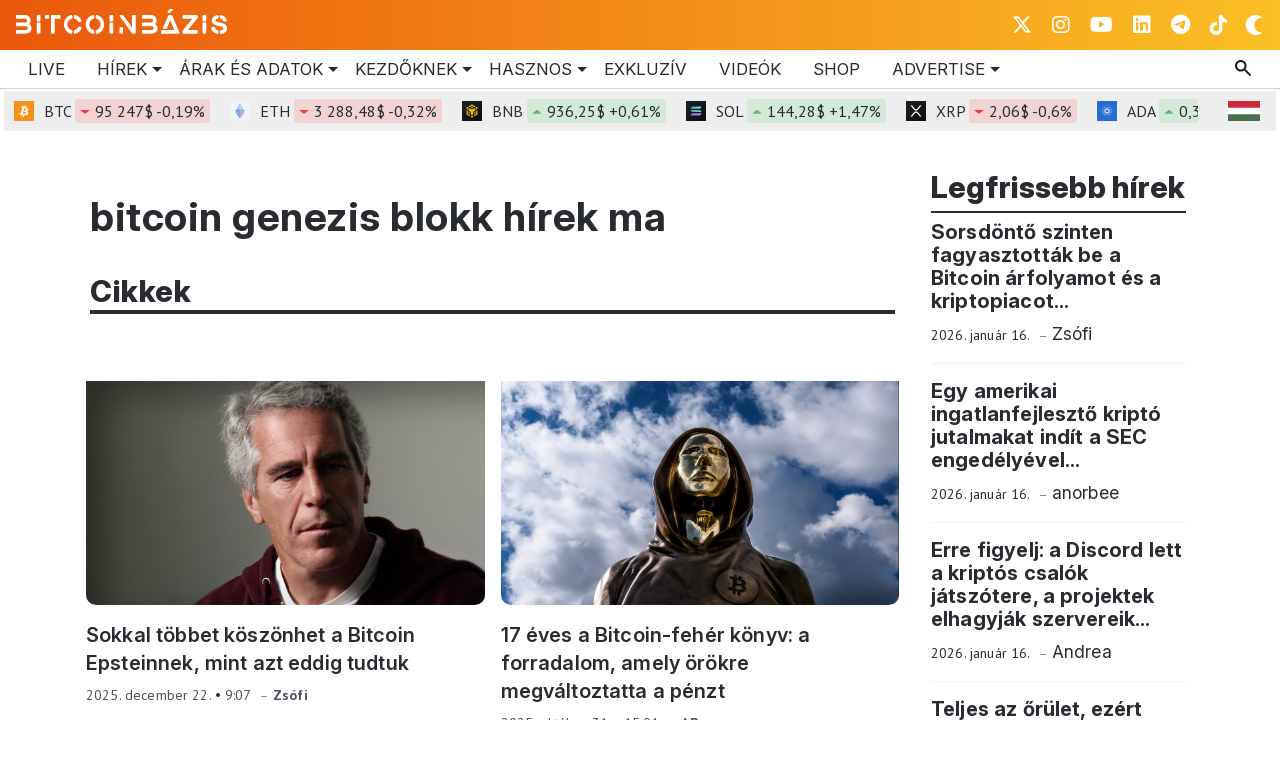

--- FILE ---
content_type: text/html; charset=UTF-8
request_url: https://www.bitcoinbazis.hu/cimke/bitcoin-genezis-blokk/
body_size: 57448
content:
<!DOCTYPE html>
<html xmlns="http://www.w3.org/1999/xhtml" lang="hu" data-bs-theme="light">
    <head>
        <meta http-equiv="content-type" content="text/html; charset=UTF-8">

        <link rel="preconnect" href="https://fonts.googleapis.com">
        <link rel="preconnect" href="https://fonts.gstatic.com" crossorigin>
        <script data-cfasync="false" data-no-defer="1" data-no-minify="1" data-no-optimize="1">var ewww_webp_supported=!1;function check_webp_feature(A,e){var w;e=void 0!==e?e:function(){},ewww_webp_supported?e(ewww_webp_supported):((w=new Image).onload=function(){ewww_webp_supported=0<w.width&&0<w.height,e&&e(ewww_webp_supported)},w.onerror=function(){e&&e(!1)},w.src="data:image/webp;base64,"+{alpha:"UklGRkoAAABXRUJQVlA4WAoAAAAQAAAAAAAAAAAAQUxQSAwAAAARBxAR/Q9ERP8DAABWUDggGAAAABQBAJ0BKgEAAQAAAP4AAA3AAP7mtQAAAA=="}[A])}check_webp_feature("alpha");</script><script data-cfasync="false" data-no-defer="1" data-no-minify="1" data-no-optimize="1">var Arrive=function(c,w){"use strict";if(c.MutationObserver&&"undefined"!=typeof HTMLElement){var r,a=0,u=(r=HTMLElement.prototype.matches||HTMLElement.prototype.webkitMatchesSelector||HTMLElement.prototype.mozMatchesSelector||HTMLElement.prototype.msMatchesSelector,{matchesSelector:function(e,t){return e instanceof HTMLElement&&r.call(e,t)},addMethod:function(e,t,r){var a=e[t];e[t]=function(){return r.length==arguments.length?r.apply(this,arguments):"function"==typeof a?a.apply(this,arguments):void 0}},callCallbacks:function(e,t){t&&t.options.onceOnly&&1==t.firedElems.length&&(e=[e[0]]);for(var r,a=0;r=e[a];a++)r&&r.callback&&r.callback.call(r.elem,r.elem);t&&t.options.onceOnly&&1==t.firedElems.length&&t.me.unbindEventWithSelectorAndCallback.call(t.target,t.selector,t.callback)},checkChildNodesRecursively:function(e,t,r,a){for(var i,n=0;i=e[n];n++)r(i,t,a)&&a.push({callback:t.callback,elem:i}),0<i.childNodes.length&&u.checkChildNodesRecursively(i.childNodes,t,r,a)},mergeArrays:function(e,t){var r,a={};for(r in e)e.hasOwnProperty(r)&&(a[r]=e[r]);for(r in t)t.hasOwnProperty(r)&&(a[r]=t[r]);return a},toElementsArray:function(e){return e=void 0!==e&&("number"!=typeof e.length||e===c)?[e]:e}}),e=(l.prototype.addEvent=function(e,t,r,a){a={target:e,selector:t,options:r,callback:a,firedElems:[]};return this._beforeAdding&&this._beforeAdding(a),this._eventsBucket.push(a),a},l.prototype.removeEvent=function(e){for(var t,r=this._eventsBucket.length-1;t=this._eventsBucket[r];r--)e(t)&&(this._beforeRemoving&&this._beforeRemoving(t),(t=this._eventsBucket.splice(r,1))&&t.length&&(t[0].callback=null))},l.prototype.beforeAdding=function(e){this._beforeAdding=e},l.prototype.beforeRemoving=function(e){this._beforeRemoving=e},l),t=function(i,n){var o=new e,l=this,s={fireOnAttributesModification:!1};return o.beforeAdding(function(t){var e=t.target;e!==c.document&&e!==c||(e=document.getElementsByTagName("html")[0]);var r=new MutationObserver(function(e){n.call(this,e,t)}),a=i(t.options);r.observe(e,a),t.observer=r,t.me=l}),o.beforeRemoving(function(e){e.observer.disconnect()}),this.bindEvent=function(e,t,r){t=u.mergeArrays(s,t);for(var a=u.toElementsArray(this),i=0;i<a.length;i++)o.addEvent(a[i],e,t,r)},this.unbindEvent=function(){var r=u.toElementsArray(this);o.removeEvent(function(e){for(var t=0;t<r.length;t++)if(this===w||e.target===r[t])return!0;return!1})},this.unbindEventWithSelectorOrCallback=function(r){var a=u.toElementsArray(this),i=r,e="function"==typeof r?function(e){for(var t=0;t<a.length;t++)if((this===w||e.target===a[t])&&e.callback===i)return!0;return!1}:function(e){for(var t=0;t<a.length;t++)if((this===w||e.target===a[t])&&e.selector===r)return!0;return!1};o.removeEvent(e)},this.unbindEventWithSelectorAndCallback=function(r,a){var i=u.toElementsArray(this);o.removeEvent(function(e){for(var t=0;t<i.length;t++)if((this===w||e.target===i[t])&&e.selector===r&&e.callback===a)return!0;return!1})},this},i=new function(){var s={fireOnAttributesModification:!1,onceOnly:!1,existing:!1};function n(e,t,r){return!(!u.matchesSelector(e,t.selector)||(e._id===w&&(e._id=a++),-1!=t.firedElems.indexOf(e._id)))&&(t.firedElems.push(e._id),!0)}var c=(i=new t(function(e){var t={attributes:!1,childList:!0,subtree:!0};return e.fireOnAttributesModification&&(t.attributes=!0),t},function(e,i){e.forEach(function(e){var t=e.addedNodes,r=e.target,a=[];null!==t&&0<t.length?u.checkChildNodesRecursively(t,i,n,a):"attributes"===e.type&&n(r,i)&&a.push({callback:i.callback,elem:r}),u.callCallbacks(a,i)})})).bindEvent;return i.bindEvent=function(e,t,r){t=void 0===r?(r=t,s):u.mergeArrays(s,t);var a=u.toElementsArray(this);if(t.existing){for(var i=[],n=0;n<a.length;n++)for(var o=a[n].querySelectorAll(e),l=0;l<o.length;l++)i.push({callback:r,elem:o[l]});if(t.onceOnly&&i.length)return r.call(i[0].elem,i[0].elem);setTimeout(u.callCallbacks,1,i)}c.call(this,e,t,r)},i},o=new function(){var a={};function i(e,t){return u.matchesSelector(e,t.selector)}var n=(o=new t(function(){return{childList:!0,subtree:!0}},function(e,r){e.forEach(function(e){var t=e.removedNodes,e=[];null!==t&&0<t.length&&u.checkChildNodesRecursively(t,r,i,e),u.callCallbacks(e,r)})})).bindEvent;return o.bindEvent=function(e,t,r){t=void 0===r?(r=t,a):u.mergeArrays(a,t),n.call(this,e,t,r)},o};d(HTMLElement.prototype),d(NodeList.prototype),d(HTMLCollection.prototype),d(HTMLDocument.prototype),d(Window.prototype);var n={};return s(i,n,"unbindAllArrive"),s(o,n,"unbindAllLeave"),n}function l(){this._eventsBucket=[],this._beforeAdding=null,this._beforeRemoving=null}function s(e,t,r){u.addMethod(t,r,e.unbindEvent),u.addMethod(t,r,e.unbindEventWithSelectorOrCallback),u.addMethod(t,r,e.unbindEventWithSelectorAndCallback)}function d(e){e.arrive=i.bindEvent,s(i,e,"unbindArrive"),e.leave=o.bindEvent,s(o,e,"unbindLeave")}}(window,void 0),ewww_webp_supported=!1;function check_webp_feature(e,t){var r;ewww_webp_supported?t(ewww_webp_supported):((r=new Image).onload=function(){ewww_webp_supported=0<r.width&&0<r.height,t(ewww_webp_supported)},r.onerror=function(){t(!1)},r.src="data:image/webp;base64,"+{alpha:"UklGRkoAAABXRUJQVlA4WAoAAAAQAAAAAAAAAAAAQUxQSAwAAAARBxAR/Q9ERP8DAABWUDggGAAAABQBAJ0BKgEAAQAAAP4AAA3AAP7mtQAAAA==",animation:"UklGRlIAAABXRUJQVlA4WAoAAAASAAAAAAAAAAAAQU5JTQYAAAD/////AABBTk1GJgAAAAAAAAAAAAAAAAAAAGQAAABWUDhMDQAAAC8AAAAQBxAREYiI/gcA"}[e])}function ewwwLoadImages(e){if(e){for(var t=document.querySelectorAll(".batch-image img, .image-wrapper a, .ngg-pro-masonry-item a, .ngg-galleria-offscreen-seo-wrapper a"),r=0,a=t.length;r<a;r++)ewwwAttr(t[r],"data-src",t[r].getAttribute("data-webp")),ewwwAttr(t[r],"data-thumbnail",t[r].getAttribute("data-webp-thumbnail"));for(var i=document.querySelectorAll("div.woocommerce-product-gallery__image"),r=0,a=i.length;r<a;r++)ewwwAttr(i[r],"data-thumb",i[r].getAttribute("data-webp-thumb"))}for(var n=document.querySelectorAll("video"),r=0,a=n.length;r<a;r++)ewwwAttr(n[r],"poster",e?n[r].getAttribute("data-poster-webp"):n[r].getAttribute("data-poster-image"));for(var o,l=document.querySelectorAll("img.ewww_webp_lazy_load"),r=0,a=l.length;r<a;r++)e&&(ewwwAttr(l[r],"data-lazy-srcset",l[r].getAttribute("data-lazy-srcset-webp")),ewwwAttr(l[r],"data-srcset",l[r].getAttribute("data-srcset-webp")),ewwwAttr(l[r],"data-lazy-src",l[r].getAttribute("data-lazy-src-webp")),ewwwAttr(l[r],"data-src",l[r].getAttribute("data-src-webp")),ewwwAttr(l[r],"data-orig-file",l[r].getAttribute("data-webp-orig-file")),ewwwAttr(l[r],"data-medium-file",l[r].getAttribute("data-webp-medium-file")),ewwwAttr(l[r],"data-large-file",l[r].getAttribute("data-webp-large-file")),null!=(o=l[r].getAttribute("srcset"))&&!1!==o&&o.includes("R0lGOD")&&ewwwAttr(l[r],"src",l[r].getAttribute("data-lazy-src-webp"))),l[r].className=l[r].className.replace(/\bewww_webp_lazy_load\b/,"");for(var s=document.querySelectorAll(".ewww_webp"),r=0,a=s.length;r<a;r++)e?(ewwwAttr(s[r],"srcset",s[r].getAttribute("data-srcset-webp")),ewwwAttr(s[r],"src",s[r].getAttribute("data-src-webp")),ewwwAttr(s[r],"data-orig-file",s[r].getAttribute("data-webp-orig-file")),ewwwAttr(s[r],"data-medium-file",s[r].getAttribute("data-webp-medium-file")),ewwwAttr(s[r],"data-large-file",s[r].getAttribute("data-webp-large-file")),ewwwAttr(s[r],"data-large_image",s[r].getAttribute("data-webp-large_image")),ewwwAttr(s[r],"data-src",s[r].getAttribute("data-webp-src"))):(ewwwAttr(s[r],"srcset",s[r].getAttribute("data-srcset-img")),ewwwAttr(s[r],"src",s[r].getAttribute("data-src-img"))),s[r].className=s[r].className.replace(/\bewww_webp\b/,"ewww_webp_loaded");window.jQuery&&jQuery.fn.isotope&&jQuery.fn.imagesLoaded&&(jQuery(".fusion-posts-container-infinite").imagesLoaded(function(){jQuery(".fusion-posts-container-infinite").hasClass("isotope")&&jQuery(".fusion-posts-container-infinite").isotope()}),jQuery(".fusion-portfolio:not(.fusion-recent-works) .fusion-portfolio-wrapper").imagesLoaded(function(){jQuery(".fusion-portfolio:not(.fusion-recent-works) .fusion-portfolio-wrapper").isotope()}))}function ewwwWebPInit(e){ewwwLoadImages(e),ewwwNggLoadGalleries(e),document.arrive(".ewww_webp",function(){ewwwLoadImages(e)}),document.arrive(".ewww_webp_lazy_load",function(){ewwwLoadImages(e)}),document.arrive("videos",function(){ewwwLoadImages(e)}),"loading"==document.readyState?document.addEventListener("DOMContentLoaded",ewwwJSONParserInit):("undefined"!=typeof galleries&&ewwwNggParseGalleries(e),ewwwWooParseVariations(e))}function ewwwAttr(e,t,r){null!=r&&!1!==r&&e.setAttribute(t,r)}function ewwwJSONParserInit(){"undefined"!=typeof galleries&&check_webp_feature("alpha",ewwwNggParseGalleries),check_webp_feature("alpha",ewwwWooParseVariations)}function ewwwWooParseVariations(e){if(e)for(var t=document.querySelectorAll("form.variations_form"),r=0,a=t.length;r<a;r++){var i=t[r].getAttribute("data-product_variations"),n=!1;try{for(var o in i=JSON.parse(i))void 0!==i[o]&&void 0!==i[o].image&&(void 0!==i[o].image.src_webp&&(i[o].image.src=i[o].image.src_webp,n=!0),void 0!==i[o].image.srcset_webp&&(i[o].image.srcset=i[o].image.srcset_webp,n=!0),void 0!==i[o].image.full_src_webp&&(i[o].image.full_src=i[o].image.full_src_webp,n=!0),void 0!==i[o].image.gallery_thumbnail_src_webp&&(i[o].image.gallery_thumbnail_src=i[o].image.gallery_thumbnail_src_webp,n=!0),void 0!==i[o].image.thumb_src_webp&&(i[o].image.thumb_src=i[o].image.thumb_src_webp,n=!0));n&&ewwwAttr(t[r],"data-product_variations",JSON.stringify(i))}catch(e){}}}function ewwwNggParseGalleries(e){if(e)for(var t in galleries){var r=galleries[t];galleries[t].images_list=ewwwNggParseImageList(r.images_list)}}function ewwwNggLoadGalleries(e){e&&document.addEventListener("ngg.galleria.themeadded",function(e,t){window.ngg_galleria._create_backup=window.ngg_galleria.create,window.ngg_galleria.create=function(e,t){var r=$(e).data("id");return galleries["gallery_"+r].images_list=ewwwNggParseImageList(galleries["gallery_"+r].images_list),window.ngg_galleria._create_backup(e,t)}})}function ewwwNggParseImageList(e){for(var t in e){var r=e[t];if(void 0!==r["image-webp"]&&(e[t].image=r["image-webp"],delete e[t]["image-webp"]),void 0!==r["thumb-webp"]&&(e[t].thumb=r["thumb-webp"],delete e[t]["thumb-webp"]),void 0!==r.full_image_webp&&(e[t].full_image=r.full_image_webp,delete e[t].full_image_webp),void 0!==r.srcsets)for(var a in r.srcsets)nggSrcset=r.srcsets[a],void 0!==r.srcsets[a+"-webp"]&&(e[t].srcsets[a]=r.srcsets[a+"-webp"],delete e[t].srcsets[a+"-webp"]);if(void 0!==r.full_srcsets)for(var i in r.full_srcsets)nggFSrcset=r.full_srcsets[i],void 0!==r.full_srcsets[i+"-webp"]&&(e[t].full_srcsets[i]=r.full_srcsets[i+"-webp"],delete e[t].full_srcsets[i+"-webp"])}return e}check_webp_feature("alpha",ewwwWebPInit);</script>
<!-- Search Engine Optimization by Rank Math - https://rankmath.com/ -->
<title>&quot;bitcoin genezis blokk&quot; címke | BitcoinBázis</title>
<meta name="description" content="BitcoinBazis.hu - Független alternatív gazdasági és pénzügyi portál változatos és érdekes hírekkel, elemzésekkel a jövő befektetőinek."/>
<meta name="robots" content="follow, index, max-snippet:-1, max-video-preview:-1, max-image-preview:large"/>
<link rel="canonical" href="https://www.bitcoinbazis.hu/cimke/bitcoin-genezis-blokk/" />
<meta property="og:locale" content="hu_HU" />
<meta property="og:type" content="article" />
<meta property="og:title" content="&quot;bitcoin genezis blokk&quot; címke | BitcoinBázis" />
<meta property="og:description" content="BitcoinBazis.hu - Független alternatív gazdasági és pénzügyi portál változatos és érdekes hírekkel, elemzésekkel a jövő befektetőinek." />
<meta property="og:url" content="https://www.bitcoinbazis.hu/cimke/bitcoin-genezis-blokk/" />
<meta property="og:site_name" content="BitcoinBázis" />
<meta property="article:publisher" content="https://www.facebook.com/groups/blockchainmagyarorszag" />
<meta name="twitter:card" content="summary_large_image" />
<meta name="twitter:title" content="&quot;bitcoin genezis blokk&quot; címke | BitcoinBázis" />
<meta name="twitter:description" content="BitcoinBazis.hu - Független alternatív gazdasági és pénzügyi portál változatos és érdekes hírekkel, elemzésekkel a jövő befektetőinek." />
<meta name="twitter:site" content="@BitcoinBazis" />
<meta name="twitter:label1" content="Bejegyzések" />
<meta name="twitter:data1" content="10" />
<script type="application/ld+json" class="rank-math-schema">{"@context":"https://schema.org","@graph":[{"@type":"Organization","@id":"https://www.bitcoinbazis.hu/#organization","name":"BitcoinB\u00e1zis","url":"https://www.bitcoinbazis.hu","sameAs":["https://www.facebook.com/groups/blockchainmagyarorszag","https://twitter.com/BitcoinBazis"],"logo":{"@type":"ImageObject","@id":"https://www.bitcoinbazis.hu/#logo","url":"https://www.bitcoinbazis.hu/wp-content/uploads/2022/06/cropped-photo_2022-06-01_21-14-43.jpg","contentUrl":"https://www.bitcoinbazis.hu/wp-content/uploads/2022/06/cropped-photo_2022-06-01_21-14-43.jpg","caption":"BitcoinB\u00e1zis","inLanguage":"hu","width":"512","height":"512"}},{"@type":"WebSite","@id":"https://www.bitcoinbazis.hu/#website","url":"https://www.bitcoinbazis.hu","name":"BitcoinB\u00e1zis","publisher":{"@id":"https://www.bitcoinbazis.hu/#organization"},"inLanguage":"hu"},{"@type":"CollectionPage","@id":"https://www.bitcoinbazis.hu/cimke/bitcoin-genezis-blokk/#webpage","url":"https://www.bitcoinbazis.hu/cimke/bitcoin-genezis-blokk/","name":"&quot;bitcoin genezis blokk&quot; c\u00edmke | BitcoinB\u00e1zis","isPartOf":{"@id":"https://www.bitcoinbazis.hu/#website"},"inLanguage":"hu"}]}</script>
<!-- /Rank Math WordPress SEO plugin -->

<link rel='dns-prefetch' href='//cdn.jsdelivr.net' />
<link rel='dns-prefetch' href='//fonts.googleapis.com' />
<link rel="alternate" type="application/rss+xml" title="BitcoinBázis &raquo; bitcoin genezis blokk címke hírcsatorna" href="https://www.bitcoinbazis.hu/cimke/bitcoin-genezis-blokk/feed/" />
<style id='wp-img-auto-sizes-contain-inline-css' type='text/css'>
img:is([sizes=auto i],[sizes^="auto," i]){contain-intrinsic-size:3000px 1500px}
/*# sourceURL=wp-img-auto-sizes-contain-inline-css */
</style>
<style id='wp-emoji-styles-inline-css' type='text/css'>

	img.wp-smiley, img.emoji {
		display: inline !important;
		border: none !important;
		box-shadow: none !important;
		height: 1em !important;
		width: 1em !important;
		margin: 0 0.07em !important;
		vertical-align: -0.1em !important;
		background: none !important;
		padding: 0 !important;
	}
/*# sourceURL=wp-emoji-styles-inline-css */
</style>
<style id='wp-block-library-inline-css' type='text/css'>
:root{--wp-block-synced-color:#7a00df;--wp-block-synced-color--rgb:122,0,223;--wp-bound-block-color:var(--wp-block-synced-color);--wp-editor-canvas-background:#ddd;--wp-admin-theme-color:#007cba;--wp-admin-theme-color--rgb:0,124,186;--wp-admin-theme-color-darker-10:#006ba1;--wp-admin-theme-color-darker-10--rgb:0,107,160.5;--wp-admin-theme-color-darker-20:#005a87;--wp-admin-theme-color-darker-20--rgb:0,90,135;--wp-admin-border-width-focus:2px}@media (min-resolution:192dpi){:root{--wp-admin-border-width-focus:1.5px}}.wp-element-button{cursor:pointer}:root .has-very-light-gray-background-color{background-color:#eee}:root .has-very-dark-gray-background-color{background-color:#313131}:root .has-very-light-gray-color{color:#eee}:root .has-very-dark-gray-color{color:#313131}:root .has-vivid-green-cyan-to-vivid-cyan-blue-gradient-background{background:linear-gradient(135deg,#00d084,#0693e3)}:root .has-purple-crush-gradient-background{background:linear-gradient(135deg,#34e2e4,#4721fb 50%,#ab1dfe)}:root .has-hazy-dawn-gradient-background{background:linear-gradient(135deg,#faaca8,#dad0ec)}:root .has-subdued-olive-gradient-background{background:linear-gradient(135deg,#fafae1,#67a671)}:root .has-atomic-cream-gradient-background{background:linear-gradient(135deg,#fdd79a,#004a59)}:root .has-nightshade-gradient-background{background:linear-gradient(135deg,#330968,#31cdcf)}:root .has-midnight-gradient-background{background:linear-gradient(135deg,#020381,#2874fc)}:root{--wp--preset--font-size--normal:16px;--wp--preset--font-size--huge:42px}.has-regular-font-size{font-size:1em}.has-larger-font-size{font-size:2.625em}.has-normal-font-size{font-size:var(--wp--preset--font-size--normal)}.has-huge-font-size{font-size:var(--wp--preset--font-size--huge)}.has-text-align-center{text-align:center}.has-text-align-left{text-align:left}.has-text-align-right{text-align:right}.has-fit-text{white-space:nowrap!important}#end-resizable-editor-section{display:none}.aligncenter{clear:both}.items-justified-left{justify-content:flex-start}.items-justified-center{justify-content:center}.items-justified-right{justify-content:flex-end}.items-justified-space-between{justify-content:space-between}.screen-reader-text{border:0;clip-path:inset(50%);height:1px;margin:-1px;overflow:hidden;padding:0;position:absolute;width:1px;word-wrap:normal!important}.screen-reader-text:focus{background-color:#ddd;clip-path:none;color:#444;display:block;font-size:1em;height:auto;left:5px;line-height:normal;padding:15px 23px 14px;text-decoration:none;top:5px;width:auto;z-index:100000}html :where(.has-border-color){border-style:solid}html :where([style*=border-top-color]){border-top-style:solid}html :where([style*=border-right-color]){border-right-style:solid}html :where([style*=border-bottom-color]){border-bottom-style:solid}html :where([style*=border-left-color]){border-left-style:solid}html :where([style*=border-width]){border-style:solid}html :where([style*=border-top-width]){border-top-style:solid}html :where([style*=border-right-width]){border-right-style:solid}html :where([style*=border-bottom-width]){border-bottom-style:solid}html :where([style*=border-left-width]){border-left-style:solid}html :where(img[class*=wp-image-]){height:auto;max-width:100%}:where(figure){margin:0 0 1em}html :where(.is-position-sticky){--wp-admin--admin-bar--position-offset:var(--wp-admin--admin-bar--height,0px)}@media screen and (max-width:600px){html :where(.is-position-sticky){--wp-admin--admin-bar--position-offset:0px}}

/*# sourceURL=wp-block-library-inline-css */
</style>
<style id='classic-theme-styles-inline-css' type='text/css'>
/*! This file is auto-generated */
.wp-block-button__link{color:#fff;background-color:#32373c;border-radius:9999px;box-shadow:none;text-decoration:none;padding:calc(.667em + 2px) calc(1.333em + 2px);font-size:1.125em}.wp-block-file__button{background:#32373c;color:#fff;text-decoration:none}
/*# sourceURL=/wp-includes/css/classic-themes.min.css */
</style>
<link rel='stylesheet' id='awsm-ead-public-css' href='https://www.bitcoinbazis.hu/wp-content/plugins/embed-any-document/css/embed-public.min.css?ver=2.7.12' type='text/css' media='all' />
<link rel='stylesheet' id='bbazis_button_css-css' href='https://www.bitcoinbazis.hu/wp-content/plugins/button-banner//frontend-style.css?ver=3a8d6d937ba3fe20af5b770398fd3f91' type='text/css' media='all' />
<style id="cm-noto-sans-font-css" media="all">/* cyrillic-ext */
@font-face {
  font-family: 'Noto Sans';
  font-style: italic;
  font-weight: 100 900;
  font-stretch: 62.5% 100%;
  font-display: swap;
  src: url(/fonts.gstatic.com/s/notosans/v42/o-0OIpQlx3QUlC5A4PNr4ARPQ_mu72BiBLE.woff2) format('woff2');
  unicode-range: U+0460-052F, U+1C80-1C8A, U+20B4, U+2DE0-2DFF, U+A640-A69F, U+FE2E-FE2F;
}
/* cyrillic */
@font-face {
  font-family: 'Noto Sans';
  font-style: italic;
  font-weight: 100 900;
  font-stretch: 62.5% 100%;
  font-display: swap;
  src: url(/fonts.gstatic.com/s/notosans/v42/o-0OIpQlx3QUlC5A4PNr4ARGQ_mu72BiBLE.woff2) format('woff2');
  unicode-range: U+0301, U+0400-045F, U+0490-0491, U+04B0-04B1, U+2116;
}
/* devanagari */
@font-face {
  font-family: 'Noto Sans';
  font-style: italic;
  font-weight: 100 900;
  font-stretch: 62.5% 100%;
  font-display: swap;
  src: url(/fonts.gstatic.com/s/notosans/v42/o-0OIpQlx3QUlC5A4PNr4ARDQ_mu72BiBLE.woff2) format('woff2');
  unicode-range: U+0900-097F, U+1CD0-1CF9, U+200C-200D, U+20A8, U+20B9, U+20F0, U+25CC, U+A830-A839, U+A8E0-A8FF, U+11B00-11B09;
}
/* greek-ext */
@font-face {
  font-family: 'Noto Sans';
  font-style: italic;
  font-weight: 100 900;
  font-stretch: 62.5% 100%;
  font-display: swap;
  src: url(/fonts.gstatic.com/s/notosans/v42/o-0OIpQlx3QUlC5A4PNr4AROQ_mu72BiBLE.woff2) format('woff2');
  unicode-range: U+1F00-1FFF;
}
/* greek */
@font-face {
  font-family: 'Noto Sans';
  font-style: italic;
  font-weight: 100 900;
  font-stretch: 62.5% 100%;
  font-display: swap;
  src: url(/fonts.gstatic.com/s/notosans/v42/o-0OIpQlx3QUlC5A4PNr4ARBQ_mu72BiBLE.woff2) format('woff2');
  unicode-range: U+0370-0377, U+037A-037F, U+0384-038A, U+038C, U+038E-03A1, U+03A3-03FF;
}
/* vietnamese */
@font-face {
  font-family: 'Noto Sans';
  font-style: italic;
  font-weight: 100 900;
  font-stretch: 62.5% 100%;
  font-display: swap;
  src: url(/fonts.gstatic.com/s/notosans/v42/o-0OIpQlx3QUlC5A4PNr4ARNQ_mu72BiBLE.woff2) format('woff2');
  unicode-range: U+0102-0103, U+0110-0111, U+0128-0129, U+0168-0169, U+01A0-01A1, U+01AF-01B0, U+0300-0301, U+0303-0304, U+0308-0309, U+0323, U+0329, U+1EA0-1EF9, U+20AB;
}
/* latin-ext */
@font-face {
  font-family: 'Noto Sans';
  font-style: italic;
  font-weight: 100 900;
  font-stretch: 62.5% 100%;
  font-display: swap;
  src: url(/fonts.gstatic.com/s/notosans/v42/o-0OIpQlx3QUlC5A4PNr4ARMQ_mu72BiBLE.woff2) format('woff2');
  unicode-range: U+0100-02BA, U+02BD-02C5, U+02C7-02CC, U+02CE-02D7, U+02DD-02FF, U+0304, U+0308, U+0329, U+1D00-1DBF, U+1E00-1E9F, U+1EF2-1EFF, U+2020, U+20A0-20AB, U+20AD-20C0, U+2113, U+2C60-2C7F, U+A720-A7FF;
}
/* latin */
@font-face {
  font-family: 'Noto Sans';
  font-style: italic;
  font-weight: 100 900;
  font-stretch: 62.5% 100%;
  font-display: swap;
  src: url(/fonts.gstatic.com/s/notosans/v42/o-0OIpQlx3QUlC5A4PNr4ARCQ_mu72Bi.woff2) format('woff2');
  unicode-range: U+0000-00FF, U+0131, U+0152-0153, U+02BB-02BC, U+02C6, U+02DA, U+02DC, U+0304, U+0308, U+0329, U+2000-206F, U+20AC, U+2122, U+2191, U+2193, U+2212, U+2215, U+FEFF, U+FFFD;
}
/* cyrillic-ext */
@font-face {
  font-family: 'Noto Sans';
  font-style: normal;
  font-weight: 100 900;
  font-stretch: 62.5% 100%;
  font-display: swap;
  src: url(/fonts.gstatic.com/s/notosans/v42/o-0IIpQlx3QUlC5A4PNr6DRASf6M7VBj.woff2) format('woff2');
  unicode-range: U+0460-052F, U+1C80-1C8A, U+20B4, U+2DE0-2DFF, U+A640-A69F, U+FE2E-FE2F;
}
/* cyrillic */
@font-face {
  font-family: 'Noto Sans';
  font-style: normal;
  font-weight: 100 900;
  font-stretch: 62.5% 100%;
  font-display: swap;
  src: url(/fonts.gstatic.com/s/notosans/v42/o-0IIpQlx3QUlC5A4PNr4TRASf6M7VBj.woff2) format('woff2');
  unicode-range: U+0301, U+0400-045F, U+0490-0491, U+04B0-04B1, U+2116;
}
/* devanagari */
@font-face {
  font-family: 'Noto Sans';
  font-style: normal;
  font-weight: 100 900;
  font-stretch: 62.5% 100%;
  font-display: swap;
  src: url(/fonts.gstatic.com/s/notosans/v42/o-0IIpQlx3QUlC5A4PNr5DRASf6M7VBj.woff2) format('woff2');
  unicode-range: U+0900-097F, U+1CD0-1CF9, U+200C-200D, U+20A8, U+20B9, U+20F0, U+25CC, U+A830-A839, U+A8E0-A8FF, U+11B00-11B09;
}
/* greek-ext */
@font-face {
  font-family: 'Noto Sans';
  font-style: normal;
  font-weight: 100 900;
  font-stretch: 62.5% 100%;
  font-display: swap;
  src: url(/fonts.gstatic.com/s/notosans/v42/o-0IIpQlx3QUlC5A4PNr6TRASf6M7VBj.woff2) format('woff2');
  unicode-range: U+1F00-1FFF;
}
/* greek */
@font-face {
  font-family: 'Noto Sans';
  font-style: normal;
  font-weight: 100 900;
  font-stretch: 62.5% 100%;
  font-display: swap;
  src: url(/fonts.gstatic.com/s/notosans/v42/o-0IIpQlx3QUlC5A4PNr5jRASf6M7VBj.woff2) format('woff2');
  unicode-range: U+0370-0377, U+037A-037F, U+0384-038A, U+038C, U+038E-03A1, U+03A3-03FF;
}
/* vietnamese */
@font-face {
  font-family: 'Noto Sans';
  font-style: normal;
  font-weight: 100 900;
  font-stretch: 62.5% 100%;
  font-display: swap;
  src: url(/fonts.gstatic.com/s/notosans/v42/o-0IIpQlx3QUlC5A4PNr6jRASf6M7VBj.woff2) format('woff2');
  unicode-range: U+0102-0103, U+0110-0111, U+0128-0129, U+0168-0169, U+01A0-01A1, U+01AF-01B0, U+0300-0301, U+0303-0304, U+0308-0309, U+0323, U+0329, U+1EA0-1EF9, U+20AB;
}
/* latin-ext */
@font-face {
  font-family: 'Noto Sans';
  font-style: normal;
  font-weight: 100 900;
  font-stretch: 62.5% 100%;
  font-display: swap;
  src: url(/fonts.gstatic.com/s/notosans/v42/o-0IIpQlx3QUlC5A4PNr6zRASf6M7VBj.woff2) format('woff2');
  unicode-range: U+0100-02BA, U+02BD-02C5, U+02C7-02CC, U+02CE-02D7, U+02DD-02FF, U+0304, U+0308, U+0329, U+1D00-1DBF, U+1E00-1E9F, U+1EF2-1EFF, U+2020, U+20A0-20AB, U+20AD-20C0, U+2113, U+2C60-2C7F, U+A720-A7FF;
}
/* latin */
@font-face {
  font-family: 'Noto Sans';
  font-style: normal;
  font-weight: 100 900;
  font-stretch: 62.5% 100%;
  font-display: swap;
  src: url(/fonts.gstatic.com/s/notosans/v42/o-0IIpQlx3QUlC5A4PNr5TRASf6M7Q.woff2) format('woff2');
  unicode-range: U+0000-00FF, U+0131, U+0152-0153, U+02BB-02BC, U+02C6, U+02DA, U+02DC, U+0304, U+0308, U+0329, U+2000-206F, U+20AC, U+2122, U+2191, U+2193, U+2212, U+2215, U+FEFF, U+FFFD;
}
</style>
<link rel='stylesheet' id='consent-magic-css' href='https://www.bitcoinbazis.hu/wp-content/plugins/consent-magic-pro/assets/css/style-public.min.css?ver=5.1.1' type='text/css' media='all' />
<link rel='stylesheet' id='contact-form-7-css' href='https://www.bitcoinbazis.hu/wp-content/plugins/contact-form-7/includes/css/styles.css?ver=6.1.4' type='text/css' media='all' />
<link rel='stylesheet' id='mc4wp-form-basic-css' href='https://www.bitcoinbazis.hu/wp-content/plugins/mailchimp-for-wp/assets/css/form-basic.css?ver=4.10.9' type='text/css' media='all' />
<style id="google-fonts-css" media="all">/* cyrillic-ext */
@font-face {
  font-family: 'Inter';
  font-style: italic;
  font-weight: 100 900;
  font-display: swap;
  src: url(/fonts.gstatic.com/s/inter/v20/UcCm3FwrK3iLTcvnUwkT9mI1F55MKw.woff2) format('woff2');
  unicode-range: U+0460-052F, U+1C80-1C8A, U+20B4, U+2DE0-2DFF, U+A640-A69F, U+FE2E-FE2F;
}
/* cyrillic */
@font-face {
  font-family: 'Inter';
  font-style: italic;
  font-weight: 100 900;
  font-display: swap;
  src: url(/fonts.gstatic.com/s/inter/v20/UcCm3FwrK3iLTcvnUwAT9mI1F55MKw.woff2) format('woff2');
  unicode-range: U+0301, U+0400-045F, U+0490-0491, U+04B0-04B1, U+2116;
}
/* greek-ext */
@font-face {
  font-family: 'Inter';
  font-style: italic;
  font-weight: 100 900;
  font-display: swap;
  src: url(/fonts.gstatic.com/s/inter/v20/UcCm3FwrK3iLTcvnUwgT9mI1F55MKw.woff2) format('woff2');
  unicode-range: U+1F00-1FFF;
}
/* greek */
@font-face {
  font-family: 'Inter';
  font-style: italic;
  font-weight: 100 900;
  font-display: swap;
  src: url(/fonts.gstatic.com/s/inter/v20/UcCm3FwrK3iLTcvnUwcT9mI1F55MKw.woff2) format('woff2');
  unicode-range: U+0370-0377, U+037A-037F, U+0384-038A, U+038C, U+038E-03A1, U+03A3-03FF;
}
/* vietnamese */
@font-face {
  font-family: 'Inter';
  font-style: italic;
  font-weight: 100 900;
  font-display: swap;
  src: url(/fonts.gstatic.com/s/inter/v20/UcCm3FwrK3iLTcvnUwsT9mI1F55MKw.woff2) format('woff2');
  unicode-range: U+0102-0103, U+0110-0111, U+0128-0129, U+0168-0169, U+01A0-01A1, U+01AF-01B0, U+0300-0301, U+0303-0304, U+0308-0309, U+0323, U+0329, U+1EA0-1EF9, U+20AB;
}
/* latin-ext */
@font-face {
  font-family: 'Inter';
  font-style: italic;
  font-weight: 100 900;
  font-display: swap;
  src: url(/fonts.gstatic.com/s/inter/v20/UcCm3FwrK3iLTcvnUwoT9mI1F55MKw.woff2) format('woff2');
  unicode-range: U+0100-02BA, U+02BD-02C5, U+02C7-02CC, U+02CE-02D7, U+02DD-02FF, U+0304, U+0308, U+0329, U+1D00-1DBF, U+1E00-1E9F, U+1EF2-1EFF, U+2020, U+20A0-20AB, U+20AD-20C0, U+2113, U+2C60-2C7F, U+A720-A7FF;
}
/* latin */
@font-face {
  font-family: 'Inter';
  font-style: italic;
  font-weight: 100 900;
  font-display: swap;
  src: url(/fonts.gstatic.com/s/inter/v20/UcCm3FwrK3iLTcvnUwQT9mI1F54.woff2) format('woff2');
  unicode-range: U+0000-00FF, U+0131, U+0152-0153, U+02BB-02BC, U+02C6, U+02DA, U+02DC, U+0304, U+0308, U+0329, U+2000-206F, U+20AC, U+2122, U+2191, U+2193, U+2212, U+2215, U+FEFF, U+FFFD;
}
/* cyrillic-ext */
@font-face {
  font-family: 'Inter';
  font-style: normal;
  font-weight: 100 900;
  font-display: swap;
  src: url(/fonts.gstatic.com/s/inter/v20/UcCo3FwrK3iLTcvvYwYZ8UA3J58.woff2) format('woff2');
  unicode-range: U+0460-052F, U+1C80-1C8A, U+20B4, U+2DE0-2DFF, U+A640-A69F, U+FE2E-FE2F;
}
/* cyrillic */
@font-face {
  font-family: 'Inter';
  font-style: normal;
  font-weight: 100 900;
  font-display: swap;
  src: url(/fonts.gstatic.com/s/inter/v20/UcCo3FwrK3iLTcvmYwYZ8UA3J58.woff2) format('woff2');
  unicode-range: U+0301, U+0400-045F, U+0490-0491, U+04B0-04B1, U+2116;
}
/* greek-ext */
@font-face {
  font-family: 'Inter';
  font-style: normal;
  font-weight: 100 900;
  font-display: swap;
  src: url(/fonts.gstatic.com/s/inter/v20/UcCo3FwrK3iLTcvuYwYZ8UA3J58.woff2) format('woff2');
  unicode-range: U+1F00-1FFF;
}
/* greek */
@font-face {
  font-family: 'Inter';
  font-style: normal;
  font-weight: 100 900;
  font-display: swap;
  src: url(/fonts.gstatic.com/s/inter/v20/UcCo3FwrK3iLTcvhYwYZ8UA3J58.woff2) format('woff2');
  unicode-range: U+0370-0377, U+037A-037F, U+0384-038A, U+038C, U+038E-03A1, U+03A3-03FF;
}
/* vietnamese */
@font-face {
  font-family: 'Inter';
  font-style: normal;
  font-weight: 100 900;
  font-display: swap;
  src: url(/fonts.gstatic.com/s/inter/v20/UcCo3FwrK3iLTcvtYwYZ8UA3J58.woff2) format('woff2');
  unicode-range: U+0102-0103, U+0110-0111, U+0128-0129, U+0168-0169, U+01A0-01A1, U+01AF-01B0, U+0300-0301, U+0303-0304, U+0308-0309, U+0323, U+0329, U+1EA0-1EF9, U+20AB;
}
/* latin-ext */
@font-face {
  font-family: 'Inter';
  font-style: normal;
  font-weight: 100 900;
  font-display: swap;
  src: url(/fonts.gstatic.com/s/inter/v20/UcCo3FwrK3iLTcvsYwYZ8UA3J58.woff2) format('woff2');
  unicode-range: U+0100-02BA, U+02BD-02C5, U+02C7-02CC, U+02CE-02D7, U+02DD-02FF, U+0304, U+0308, U+0329, U+1D00-1DBF, U+1E00-1E9F, U+1EF2-1EFF, U+2020, U+20A0-20AB, U+20AD-20C0, U+2113, U+2C60-2C7F, U+A720-A7FF;
}
/* latin */
@font-face {
  font-family: 'Inter';
  font-style: normal;
  font-weight: 100 900;
  font-display: swap;
  src: url(/fonts.gstatic.com/s/inter/v20/UcCo3FwrK3iLTcviYwYZ8UA3.woff2) format('woff2');
  unicode-range: U+0000-00FF, U+0131, U+0152-0153, U+02BB-02BC, U+02C6, U+02DA, U+02DC, U+0304, U+0308, U+0329, U+2000-206F, U+20AC, U+2122, U+2191, U+2193, U+2212, U+2215, U+FEFF, U+FFFD;
}
/* cyrillic-ext */
@font-face {
  font-family: 'PT Sans';
  font-style: italic;
  font-weight: 400;
  font-display: swap;
  src: url(/fonts.gstatic.com/s/ptsans/v18/jizYRExUiTo99u79D0e0ysmIAjcQ-woy.woff2) format('woff2');
  unicode-range: U+0460-052F, U+1C80-1C8A, U+20B4, U+2DE0-2DFF, U+A640-A69F, U+FE2E-FE2F;
}
/* cyrillic */
@font-face {
  font-family: 'PT Sans';
  font-style: italic;
  font-weight: 400;
  font-display: swap;
  src: url(/fonts.gstatic.com/s/ptsans/v18/jizYRExUiTo99u79D0e0w8mIAjcQ-woy.woff2) format('woff2');
  unicode-range: U+0301, U+0400-045F, U+0490-0491, U+04B0-04B1, U+2116;
}
/* latin-ext */
@font-face {
  font-family: 'PT Sans';
  font-style: italic;
  font-weight: 400;
  font-display: swap;
  src: url(/fonts.gstatic.com/s/ptsans/v18/jizYRExUiTo99u79D0e0ycmIAjcQ-woy.woff2) format('woff2');
  unicode-range: U+0100-02BA, U+02BD-02C5, U+02C7-02CC, U+02CE-02D7, U+02DD-02FF, U+0304, U+0308, U+0329, U+1D00-1DBF, U+1E00-1E9F, U+1EF2-1EFF, U+2020, U+20A0-20AB, U+20AD-20C0, U+2113, U+2C60-2C7F, U+A720-A7FF;
}
/* latin */
@font-face {
  font-family: 'PT Sans';
  font-style: italic;
  font-weight: 400;
  font-display: swap;
  src: url(/fonts.gstatic.com/s/ptsans/v18/jizYRExUiTo99u79D0e0x8mIAjcQ-w.woff2) format('woff2');
  unicode-range: U+0000-00FF, U+0131, U+0152-0153, U+02BB-02BC, U+02C6, U+02DA, U+02DC, U+0304, U+0308, U+0329, U+2000-206F, U+20AC, U+2122, U+2191, U+2193, U+2212, U+2215, U+FEFF, U+FFFD;
}
/* cyrillic-ext */
@font-face {
  font-family: 'PT Sans';
  font-style: italic;
  font-weight: 700;
  font-display: swap;
  src: url(/fonts.gstatic.com/s/ptsans/v18/jizdRExUiTo99u79D0e8fOydIhUd0TA7i2bI.woff2) format('woff2');
  unicode-range: U+0460-052F, U+1C80-1C8A, U+20B4, U+2DE0-2DFF, U+A640-A69F, U+FE2E-FE2F;
}
/* cyrillic */
@font-face {
  font-family: 'PT Sans';
  font-style: italic;
  font-weight: 700;
  font-display: swap;
  src: url(/fonts.gstatic.com/s/ptsans/v18/jizdRExUiTo99u79D0e8fOydKxUd0TA7i2bI.woff2) format('woff2');
  unicode-range: U+0301, U+0400-045F, U+0490-0491, U+04B0-04B1, U+2116;
}
/* latin-ext */
@font-face {
  font-family: 'PT Sans';
  font-style: italic;
  font-weight: 700;
  font-display: swap;
  src: url(/fonts.gstatic.com/s/ptsans/v18/jizdRExUiTo99u79D0e8fOydIRUd0TA7i2bI.woff2) format('woff2');
  unicode-range: U+0100-02BA, U+02BD-02C5, U+02C7-02CC, U+02CE-02D7, U+02DD-02FF, U+0304, U+0308, U+0329, U+1D00-1DBF, U+1E00-1E9F, U+1EF2-1EFF, U+2020, U+20A0-20AB, U+20AD-20C0, U+2113, U+2C60-2C7F, U+A720-A7FF;
}
/* latin */
@font-face {
  font-family: 'PT Sans';
  font-style: italic;
  font-weight: 700;
  font-display: swap;
  src: url(/fonts.gstatic.com/s/ptsans/v18/jizdRExUiTo99u79D0e8fOydLxUd0TA7iw.woff2) format('woff2');
  unicode-range: U+0000-00FF, U+0131, U+0152-0153, U+02BB-02BC, U+02C6, U+02DA, U+02DC, U+0304, U+0308, U+0329, U+2000-206F, U+20AC, U+2122, U+2191, U+2193, U+2212, U+2215, U+FEFF, U+FFFD;
}
/* cyrillic-ext */
@font-face {
  font-family: 'PT Sans';
  font-style: normal;
  font-weight: 400;
  font-display: swap;
  src: url(/fonts.gstatic.com/s/ptsans/v18/jizaRExUiTo99u79D0-ExcOPIDUg-g.woff2) format('woff2');
  unicode-range: U+0460-052F, U+1C80-1C8A, U+20B4, U+2DE0-2DFF, U+A640-A69F, U+FE2E-FE2F;
}
/* cyrillic */
@font-face {
  font-family: 'PT Sans';
  font-style: normal;
  font-weight: 400;
  font-display: swap;
  src: url(/fonts.gstatic.com/s/ptsans/v18/jizaRExUiTo99u79D0aExcOPIDUg-g.woff2) format('woff2');
  unicode-range: U+0301, U+0400-045F, U+0490-0491, U+04B0-04B1, U+2116;
}
/* latin-ext */
@font-face {
  font-family: 'PT Sans';
  font-style: normal;
  font-weight: 400;
  font-display: swap;
  src: url(/fonts.gstatic.com/s/ptsans/v18/jizaRExUiTo99u79D0yExcOPIDUg-g.woff2) format('woff2');
  unicode-range: U+0100-02BA, U+02BD-02C5, U+02C7-02CC, U+02CE-02D7, U+02DD-02FF, U+0304, U+0308, U+0329, U+1D00-1DBF, U+1E00-1E9F, U+1EF2-1EFF, U+2020, U+20A0-20AB, U+20AD-20C0, U+2113, U+2C60-2C7F, U+A720-A7FF;
}
/* latin */
@font-face {
  font-family: 'PT Sans';
  font-style: normal;
  font-weight: 400;
  font-display: swap;
  src: url(/fonts.gstatic.com/s/ptsans/v18/jizaRExUiTo99u79D0KExcOPIDU.woff2) format('woff2');
  unicode-range: U+0000-00FF, U+0131, U+0152-0153, U+02BB-02BC, U+02C6, U+02DA, U+02DC, U+0304, U+0308, U+0329, U+2000-206F, U+20AC, U+2122, U+2191, U+2193, U+2212, U+2215, U+FEFF, U+FFFD;
}
/* cyrillic-ext */
@font-face {
  font-family: 'PT Sans';
  font-style: normal;
  font-weight: 700;
  font-display: swap;
  src: url(/fonts.gstatic.com/s/ptsans/v18/jizfRExUiTo99u79B_mh0OOtLR8a8zILig.woff2) format('woff2');
  unicode-range: U+0460-052F, U+1C80-1C8A, U+20B4, U+2DE0-2DFF, U+A640-A69F, U+FE2E-FE2F;
}
/* cyrillic */
@font-face {
  font-family: 'PT Sans';
  font-style: normal;
  font-weight: 700;
  font-display: swap;
  src: url(/fonts.gstatic.com/s/ptsans/v18/jizfRExUiTo99u79B_mh0OqtLR8a8zILig.woff2) format('woff2');
  unicode-range: U+0301, U+0400-045F, U+0490-0491, U+04B0-04B1, U+2116;
}
/* latin-ext */
@font-face {
  font-family: 'PT Sans';
  font-style: normal;
  font-weight: 700;
  font-display: swap;
  src: url(/fonts.gstatic.com/s/ptsans/v18/jizfRExUiTo99u79B_mh0OCtLR8a8zILig.woff2) format('woff2');
  unicode-range: U+0100-02BA, U+02BD-02C5, U+02C7-02CC, U+02CE-02D7, U+02DD-02FF, U+0304, U+0308, U+0329, U+1D00-1DBF, U+1E00-1E9F, U+1EF2-1EFF, U+2020, U+20A0-20AB, U+20AD-20C0, U+2113, U+2C60-2C7F, U+A720-A7FF;
}
/* latin */
@font-face {
  font-family: 'PT Sans';
  font-style: normal;
  font-weight: 700;
  font-display: swap;
  src: url(/fonts.gstatic.com/s/ptsans/v18/jizfRExUiTo99u79B_mh0O6tLR8a8zI.woff2) format('woff2');
  unicode-range: U+0000-00FF, U+0131, U+0152-0153, U+02BB-02BC, U+02C6, U+02DA, U+02DC, U+0304, U+0308, U+0329, U+2000-206F, U+20AC, U+2122, U+2191, U+2193, U+2212, U+2215, U+FEFF, U+FFFD;
}
</style>
<link rel='stylesheet' id='bootstrap-css' href='https://cdn.jsdelivr.net/npm/bootstrap@5.3.3/dist/css/bootstrap.min.css' type='text/css' media='all' />
<link rel='stylesheet' id='fontawesome-css' href='https://www.bitcoinbazis.hu/wp-content/themes/bbazis2025/fonts/css/fontawesome.min.css' type='text/css' media='all' />
<link rel='stylesheet' id='fontawesome_brands-css' href='https://www.bitcoinbazis.hu/wp-content/themes/bbazis2025/fonts/css/brands.min.css' type='text/css' media='all' />
<link rel='stylesheet' id='fontawesome_solid-css' href='https://www.bitcoinbazis.hu/wp-content/themes/bbazis2025/fonts/css/solid.min.css' type='text/css' media='all' />
<link rel='stylesheet' id='bitcoinbazis_style-css' href='https://www.bitcoinbazis.hu/wp-content/themes/bbazis2025/style.css?ver=3a8d6d937ba3fe20af5b770398fd3f91' type='text/css' media='all' />
<link rel='stylesheet' id='bitcoinbazis_daterangepicker_css-css' href='https://www.bitcoinbazis.hu/wp-content/themes/bbazis2025/daterangepicker.css' type='text/css' media='all' />
<link rel='stylesheet' id='cryptocoins-css' href='https://www.bitcoinbazis.hu/wp-content/themes/bbazis2025/cryptocoins.css' type='text/css' media='all' />
<link rel='stylesheet' id='cryptocoins-colors-css' href='https://www.bitcoinbazis.hu/wp-content/themes/bbazis2025/cryptocoins-colors.css' type='text/css' media='all' />
<link rel='stylesheet' id='slb_core-css' href='https://www.bitcoinbazis.hu/wp-content/plugins/simple-lightbox/client/css/app.css?ver=2.9.4' type='text/css' media='all' />
<script type="text/javascript" id="jquery-core-js-extra">
/* <![CDATA[ */
var SDT_DATA = {"ajaxurl":"https://www.bitcoinbazis.hu/wp-admin/admin-ajax.php","siteUrl":"https://www.bitcoinbazis.hu/","pluginsUrl":"https://www.bitcoinbazis.hu/wp-content/plugins","isAdmin":""};
//# sourceURL=jquery-core-js-extra
/* ]]> */
</script>
<script type="text/javascript" src="https://www.bitcoinbazis.hu/wp-includes/js/jquery/jquery.min.js?ver=3.7.1" id="jquery-core-js"></script>
<script type="text/javascript" src="https://www.bitcoinbazis.hu/wp-includes/js/jquery/jquery-migrate.min.js?ver=3.4.1" id="jquery-migrate-js"></script>
<script type="text/javascript" src="https://www.bitcoinbazis.hu/wp-content/plugins/coinprice/coinprice.js?nocache=1734957660&amp;ver=3a8d6d937ba3fe20af5b770398fd3f91" id="bitcoinbazizs-price-js"></script>
<script type="text/javascript" src="https://www.bitcoinbazis.hu/wp-content/plugins/coinprice/js.cookie.min.js?nocache=1717595678&amp;ver=3a8d6d937ba3fe20af5b770398fd3f91" id="Cookies-js"></script>
<script type="text/javascript" src="https://www.bitcoinbazis.hu/wp-content/themes/bbazis2025/js/bbazis-scripts.js?ver=3a8d6d937ba3fe20af5b770398fd3f91" id="bitcoinbazis_scripts-js"></script>
<script type="text/javascript" src="https://www.bitcoinbazis.hu/wp-content/themes/bbazis2025/js/moment.min.js" id="bitcoinbazis_moment-js"></script>
<script type="text/javascript" src="https://www.bitcoinbazis.hu/wp-content/themes/bbazis2025/js/daterangepicker.min.js" id="bitcoinbazis_date_range-js"></script>
<script type="text/javascript" src="https://cdn.jsdelivr.net/npm/bootstrap@5.3.3/dist/js/bootstrap.bundle.min.js" id="bitcoinbazis_bootstrap-js"></script>
<script type="text/javascript" id="consent-magic-js-extra">
/* <![CDATA[ */
var CS_Data = {"nn_cookie_ids":[],"non_necessary_cookies":[],"cookielist":{"15171":{"term_id":15171,"name":"Necessary","slug":"necessary","ignore":0},"15172":{"term_id":15172,"name":"Analytics","slug":"analytics","ignore":0},"15173":{"term_id":15173,"name":"Marketing","slug":"marketing","ignore":0},"15174":{"term_id":15174,"name":"Google Fonts","slug":"googlefonts","ignore":"1"},"15175":{"term_id":15175,"name":"Unassigned","slug":"unassigned","ignore":"1"},"15176":{"term_id":15176,"name":"Embedded Videos","slug":"embedded_video","ignore":0}},"ajax_url":"https://www.bitcoinbazis.hu/wp-admin/admin-ajax.php","current_lang":"hu","security":"4bef5a9d09","consentVersion":"1","cs_cookie_domain":"","privacy_length":"250","cs_expire_days":"180","cs_script_cat":{"facebook":0,"analytics":0,"gads":0,"pinterest":0,"bing":0,"adsense":0,"hubspot":0,"matomo":0,"maps":0,"addthis":0,"sharethis":0,"soundcloud":0,"slideshare":0,"instagram":0,"hotjar":0,"tiktok":0,"twitter":0,"youtube":0,"googlefonts":0,"google_captcha":0,"reddit":0,"pys":15171,"conversion_exporter":15173},"cs_proof_expire":"360","cs_default_close_on_scroll":"60","cs_track_analytics":"","test_prefix":"","cs_refresh_after_consent":"","cs_consent_for_pys":"0","cs_track_before_consent_expressed_for_pys":"0","cs_video_placeholder_text":"","cs_google_consent_mode":{"analytics_storage":{"filter":0,"category":0},"ad_storage":{"filter":0,"category":0},"ad_user_data":{"filter":0,"category":0},"ad_personalization":{"filter":0,"category":0}},"cs_google_consent_mode_enabled":"","cs_bing_consent_mode":{"ad_storage":{"filter":0,"category":0}},"cs_bing_consent_mode_enabled":"","cs_reddit_ldu_mode":"0","cs_url_passthrough_mode":{"filter":false,"value":false,"enabled":false},"cs_meta_ldu_mode":"0","cs_block_video_personal_data":"0","cs_necessary_cat_id":"15171","cs_cache_label":"1768620943","cs_cache_enabled":"1","cs_active_rule":"","cs_active_rule_name":"false","cs_showing_rule_until_express_consent":"0","cs_minimum_recommended":{"15172":0,"15176":0,"15173":0,"cs_enabled_advanced_matching":0,"cs_enabled_server_side":0},"cs_deny_consent_for_close":"","cs_run_scripts":"0","cs_iab":{"enabled":0,"native_scripts":false},"cs_translations":{"cs_iab_name":"N\u00e9v","cs_iab_domain":"Domain","cs_iab_purposes":"C\u00e9lok","cs_iab_expiry":"Lej\u00e1r","cs_iab_type":"T\u00edpus","cs_iab_cookie_details":"S\u00fcti R\u00e9szletek","cs_iab_years":"% \u00e9v","cs_iab_months":"% h\u00f3nap(ok)","cs_iab_days":"% nap(ok)","cs_iab_hours":"% \u00f3ra(k)","cs_iab_minutes":"% perc(ek)","cs_iab_legitimate_interest":"Jogos \u00c9rdek","cs_iab_privacy_policy":"Adatv\u00e9delmi ir\u00e1nyelv","cs_iab_special_purposes":"Speci\u00e1lis C\u00e9lok","cs_iab_features":"Funkci\u00f3k","cs_iab_special_features":"Speci\u00e1lis Funkci\u00f3k","cs_iab_data_categories":"Adatkateg\u00f3ri\u00e1k","cs_iab_storage_methods":"T\u00e1rol\u00e1si vagy el\u00e9r\u00e9si m\u00f3dszerek","cs_iab_cookies_and_others":"S\u00fctik \u00e9s egy\u00e9b","cs_iab_other_methods":"Egy\u00e9b m\u00f3dszerek","cs_iab_consent_preferences":"Hozz\u00e1j\u00e1rul\u00e1si be\u00e1ll\u00edt\u00e1sok","cs_iab_cookie_refreshed":"A s\u00fcti lej\u00e1rata friss\u00edthet\u0151","cs_iab_show_cookie_details":"S\u00fcti r\u00e9szletek megjelen\u00edt\u00e9se","cs_iab_nodata":"Nincs adat","cs_iab_btn_text_allow":"Enged\u00e9lyez"},"cs_design_type":"","cs_embedded_video":{"block":false},"cs_wp_consent_api":{"enabled":false,"consent_type":"optin","categories":{"statistics":{"name":"Statistics","slug":"statistics","ids":[15172]},"preferences":{"name":"Preferences","slug":"preferences","ids":[15176]},"marketing":{"name":"Marketing","slug":"marketing","ids":[15173]},"functional":{"name":"Functional","slug":"functional","ids":[]},"statistics-anonymous":{"name":"Statistics-anonymous","slug":"statistics-anonymous","ids":[]}}},"cs_conversion_exporter":{"load_cookies":true},"version":"5.1.1"};
var cs_log_object = {"ajaxurl":"https://www.bitcoinbazis.hu/wp-admin/admin-ajax.php"};
//# sourceURL=consent-magic-js-extra
/* ]]> */
</script>
<script type="text/javascript" src="https://www.bitcoinbazis.hu/wp-content/plugins/consent-magic-pro/assets/scripts/cs-public.min.js?ver=1768620943" id="consent-magic-js"></script>
<link rel="https://api.w.org/" href="https://www.bitcoinbazis.hu/wp-json/" /><link rel="alternate" title="JSON" type="application/json" href="https://www.bitcoinbazis.hu/wp-json/wp/v2/tags/2233" /><link rel="EditURI" type="application/rsd+xml" title="RSD" href="https://www.bitcoinbazis.hu/xmlrpc.php?rsd" />

<!-- Global site tag (gtag.js) - Google Analytics -->
<script async src="https://www.googletagmanager.com/gtag/js?id=UA-64101536-5"></script>
<script>
  window.dataLayer = window.dataLayer || [];
  function gtag(){dataLayer.push(arguments);}
  gtag('js', new Date());
  
  gtag('config', 'G-2P0FLR7STF');
  gtag('config', 'UA-64101536-5');
  
</script>
<meta name="google-site-verification" content="UzGfCVhB1hIlPA1yf0Ru9AEOHtARs1LLFta1zbQxSv0" />
<meta name="msvalidate.01" content="60BE255BB930CF71B5889CCC9298AB31" />
<meta property="fb:pages" content="1727495430866990" /><!-- Analytics by WP Statistics - https://wp-statistics.com -->

<!-- Dynamic Widgets by QURL loaded - http://www.dynamic-widgets.com //-->
<link rel="icon" href="https://www.bitcoinbazis.hu/wp-content/uploads/2024/05/cropped-favicon_jo-1-32x32.png" sizes="32x32" />
<link rel="icon" href="https://www.bitcoinbazis.hu/wp-content/uploads/2024/05/cropped-favicon_jo-1-192x192.png" sizes="192x192" />
<link rel="apple-touch-icon" href="https://www.bitcoinbazis.hu/wp-content/uploads/2024/05/cropped-favicon_jo-1-180x180.png" />
<meta name="msapplication-TileImage" content="https://www.bitcoinbazis.hu/wp-content/uploads/2024/05/cropped-favicon_jo-1-270x270.png" />
		<style type="text/css" id="wp-custom-css">
			body.single-youtube-videok .code-block-13 iframe { display: none !important; }
.single-youtube-videok .bbazis-article-date::before { display: none !important; }
.bbazis-youtube-banner img { max-width: 100%; height: auto; }
.btcpay-form--block { display: flex !important; flex-direction: row !important; align-items: center width: 100%; padding: 0 18px; background-color: #efefef; justify-content: flex-start !important; }
.author .btcpay-form--block { padding: 10px; }
.btcpay-custom-container { display: flex; flex-direction: row; }
.btcpay-form select { margin: 0 !important; padding: 10px !important; }
input[type=range].btcpay-input-range { margin: 0 !important; }
.btcpay-form--block p { margin: 0 !important; }
.btcpay-form--block button.submit { display: flex; flex-direction: row; align-items: center; margin: 0 0 0 20px; justify-content: center; background-color: #0D579B !important; padding: 0 20px; }
.btcpay-form--block button.submit span { margin: 0 5px 0 0; }
.btcpay-input-price { border: 1px solid #ddd !important; }
input[type=range].btcpay-input-range::-webkit-slider-thumb { background-color: #0D579B !important; border: 2px solid #0D579B !important; }
.bbazis-donate-author-content { background-color: #efefef !important;  display: flex; }
.author-donate-text { font-size: 14px; }
.author-donate-text strong { color: var(--bs-blue); }
.author-donate-headline { font-weight: 600; font-size: 18px; color: var(--bs-blue); }
.bbazis-donate-author-content .btcpay-input-range { display: none; }
.bbazis-single-tamogatas .btcpay-form--block { background: none; }
.bbazis-single-tamogatas .btcpay-form--block .submit { border: 1px solid var(--bs-blue); color: var(--bs-white); background-color: var(--bs-blue); font-size: 14px; padding: 5px 10px; border-bottom-right-radius: 10px }
.bbazis-single-tamogatas .btcpay-form--block .submit:hover { background-color: var(--bs-bg-color); color: var(--bs-blue); }
[data-bs-theme=dark] .bbazis-single-tamogatas .btcpay-form--block .submit { border: 1px solid var(--bs-white); color: var(--bs-bg-color); background-color: var(--bs-white); }
[data-bs-theme=dark] .bbazis-single-tamogatas .btcpay-form--block .submit:hover { color: var(--bs-white); background-color: var(--bs-bg-color); }

.bbazis-hirdetes-single { background: rgb(243,248,242); background: linear-gradient(138deg, rgba(243,248,242,1) 0%, rgba(218,234,215,1) 100%); border-top: 5px solid #8FC087; }
.bbazis-hirdetes-single-image figure { width: 100%; margin: 16px 0 0 0; }
.bbazis-hirdetes-single-image figure img { width: 100%; height: auto; overflow: hidden; }
.bbazis-hirdetes-single-title { font-size: 20px; color: #282C31; font-weight: 600; }
.bbazis-hirdetes-single-content ul { list-style: none; margin: 0 0 0 20px; padding: 0; }
.bbazis-hirdetes-single-content ul li { margin: 0 0 10px 0; padding: 0 0 0 30px; position: relative; }
.bbazis-hirdetes-single-content ul li::before { content: ""; width: 20px; height: 20px; display: inline-block; background-image: url('https://bitcoinbazis.hu/wp-content/themes/bbazis2024/images/pipa2.svg'); background-repeat: no-repeat; background-position: center center; background-size: contain; background-size: 20px 20px; position: absolute; top: 0px; left: 0px; }
.bbazis-hirdetes-single-button { font-size: 18px !important; text-transform: uppercase !important; font-weight: 700 !important; color: var(--bs-primary-text-color) !important; background-color: #f2a900 !important; border-bottom: 2px solid #B88100 !important; text-decoration: none !important; transition: .5s; border-radius: 5px; -moz-border-radius: 5px; -webkit-border-radius: 5px; }
.bbazis-hirdetes-single-button:hover { color: var(--bs-bg-color) !important; background-color: var(--bs-primary-text-color) !important; border-bottom: 2px var(--bs-primary-text-color) !important; transition: .5s; }
.bbazis-hirdetes-single-rating-text { font-size: 12px !important; text-transform: uppercase; }
.rating-star { margin: 0 4px; background-repeat: no-repeat; background-size: 20px 20px; background-position: center; display: inline-block; width: 20px; height: 20px; }
.star-full { background-image: url('https://bitcoinbazis.hu/wp-content/themes/bbazis2024/images/star-full.svg'); }
.star-half { background-image: url('https://bitcoinbazis.hu/wp-content/themes/bbazis2024/images/star-half.svg'); }
.star-empty { background-image: url('https://bitcoinbazis.hu/wp-content/themes/bbazis2024/images/star-empty.svg'); }
.bbazis-post-tag { display: inline-block; margin: 0 16px 16px 0 !important; }
.code-block-6 { width: 100% !important; max-height: 90px !important; }
.code-block-6 iframe { height: 90px !important; }
.bbazis-single-article div {
	overflow-x: clip !important; overflow-y: visible !important;
}
.bbazis-home-exkluziv .textwidget {
	display: flex;
	flex-direction: row;
	flex-wrap: wrap;
}

.bbazis-home-exkluziv .textwidget article.bbazis-article:nth-of-type(1) {
	padding-right: .75rem !important
}

.bbazis-home-exkluziv .textwidget article.bbazis-article:nth-of-type(2) {
	padding-left: .75rem !important
}

.the_champ_sharing_container.the_champ_horizontal_sharing {
	overflow-x: auto !important;
}

.ai-close-button {
	right: 5px !important;
}

.tradingview-widget-container div {
	max-width: 100%;
}

.iframe600 {
	height: 600px !important;
	margin-bottom: 24px !important;
	background-color: var(--bs-bg-color) !important;
}

.iframe250 {
	height: 250px !important;
	margin-bottom: 24px !important;
	background-color: var(--bs-bg-color) !important;
	width: auto !important;
	max-width: 100%;
}

.code-block-7 {
	background-color: var(--bs-bg-color) !important;
}

.bbazis-scroll-sticky {
	height: auto !important;
}

.article-english .code-block-13 { 
	display: none !important;
}

.home .bbazis-home-exkluziv .bbazis-news-info-details { display: none !important; }

.bbazis-article-views {
	font-size: 0.75em;
}

.bbazis-guide-page-views {
	font-size: 0.75em;
	height: 30px;
	display: inline-flex;
	flex-direction: row;
	align-items: center;
	padding: 0 8px;
	background-color: #294d96;
	border-bottom-right-radius: 10px;
	margin: 2px 0 0 2px;
	color: var(--bs-white);
}

.bbazis-article-views::before {
	content:"|"; margin: 0 8px; display: inline-block;
}

.page-guide-views .bbazis-article-views::before {
	display: none !important;
}

.bbazis-currencies-list {
	background-color: var(--bs-bg-color) !important;
}

.bbazis-curr-info {
	margin: 0 10px;
}

.currencies-button, .currency-change {
	height: 40px !important;
}

.bbazis-curr-info {
	padding: 0 0 0 30px;
}

.currencies-container-content { 	animation: moveText 80s linear infinite;
}

.coin_price a.cplink {
	display: flex;
	flex-direction: row;
}

.coin_price a.cplink {
	display: flex;
	flex-direction: row;
	align-items: center;
}

.code-block-10 iframe#eToroBanner {
	height: 384px;
}

.code-block-10.ai-close-fit, .code-block-3.ai-close-fit {
	width: 100%;
}

.bbazis-team-member {
	aspect-ratio: 1/1;
	overflow: hidden;
}

.bbazis-team-member figure {
	display: flex;
	width: 100%;
	margin: 0;
	padding: 0;
}

.bbazis-team-member figure img {
	width: 100%;
	height: 100%;
	max-width: 100%;
	max-height: 100%;
	object-fit: cover;
}
.live-page .bbazis-news-info {
	border: none !important;
}

.live-page .bbazis-article {
	border-bottom: 1px solid #F2F0F0 !important;
}

.live-page .bbazis-article.marked {
	background-color: #FFF3AD !important;
	border-left: 5px solid #FFE347;
}

[data-bs-theme=dark] .live-page .bbazis-article.marked {
	background-color: rgba(255,255,255,.1) !important;
}

.live-page .bbazis-article.marked .bbazis-news-info-details {
	position: relative;
}

.live-page .bbazis-article.marked .bbazis-news-info-details::before {
	content: "";
	display: inline-block;
	width: 10px;
	height: 10px;
	background-color: var(--bs-blue);
	border-radius: 50%;
	margin: 0 5px 0 0;
}

[data-bs-theme=dark] .live-page .bbazis-article.marked .bbazis-news-info-details::before {
	background-color: #f2a900;
}

.live-page .bbazis-article.marked .bbazis-news-info-details .bbazis-medium-name {
	color: var(--bs-blue);
	font-weight: 500;
}

.live-page .bbazis-article .bbazis-medium-name {
	opacity:.7 !important;
}

.live-page .bbazis-article.marked .bbazis-medium-name {
	opacity:1 !important;
}

[data-bs-theme=dark] .live-page .bbazis-article.marked .bbazis-medium-name {
	color: #f2a900;
	opacity: 1 !important;
}

.bbazis-news-info-details-date::after {
	content: "\2013";
	display: inline-block;
	margin: 0 8px;
	opacity: .7;
}

.bbazis-cikk-author a {
	font-weight: 400;
}

.bbazis-cikk-author::before {
	content: "\2013";
	display: inline-block;
	margin: 0;
	opacity: .7;
}

.bbazis-live-heading {
	position: relative;
	display: inline-block;
	padding-left: 20px;
}

.bbazis-live-heading::before {
	content: "";
	display: inline-block;
	background-color: #F10804;
	width: 14px;
	height: 14px;
	border-radius: 50%;
	position: absolute;
	top: 20px;
	left: -3px;
	opacity: 0;
	animation-name: blinkingRed;
	animation-iteration-count: infinite;
	animation-duration: 1.5s;
}

.menu-live {
	position: relative;
	padding-left: 12px !important;
}

.menu-live a {
	color: var(--bs-primary-text-color);
}

[data-bs-theme=dark] .menu-live a {
	color: #fff !important;
}

.menu-live::before {
	position: absolute;
	top: 15px;
	left: 0;
	content: "";
	display: inline-block;
	width: 8px;
	height: 8px;
	background-color: #F10804;
	border-radius: 50%;
	animation-name: blinkingRed;
	animation-iteration-count: infinite;
	animation-duration: 1.5s;
}

@keyframes blinkingRed {
	0% { opacity: 0; }
	50% { opacity: 1; }
	100% { opacity: 0; }
}

.bbazis-latest-news-title-live a {
	color: var(--bs-primary-text-color);
	text-decoration: none;
	font-weight: 500;
	font-family: "Oswald", sans-serif !important;
	font-size: 1.25rem;
	letter-spacing: .2px;
}

.live-page .bbazis-article.marked .bbazis-latest-news-title-live a {
	color: #6E0D25;
}

[data-bs-theme=dark] .live-page .bbazis-article.marked .bbazis-latest-news-title-live a {
	color: #f2a900;
}

.bbazis-news-info-details-date-date {
	position: relative;
	margin: 0 10px 0 0;
	opacity: .7;
}

.bbazis-news-info-details-date-time {
	opacity: .7;
}

span.bb-time {
	position: relative;
	padding-left: 10px;
}

span.bb-time::before {
	position: absolute;
	top: 7px;
	left: -4px;
	margin: 0px 5px;
	content: "";
	display: inline-block;
	width: 4px;
	height: 4px;
	border-radius: 50%;
	background-color: var(--bs-primary-text-color);
	opacity: 1;
}

.bbazis-most-recent span.bb-time::before {
	background-color: var(--bs-text-on-image) !important;
}

.bbazis-news-info-details-date-date::after {
	position: absolute;
	top: 7px;
	margin: 0px 5px;
	content: "";
	display: inline-block;
	width: 4px;
	height: 4px;
	border-radius: 50%;
	background-color: var(--bs-primary-text-color);
	opacity: .7;
}

.page-live-section-heading {
	text-transform: none !important;
	color: var(--bs-blue) !important;
}

[data-bs-theme=dark] .page-live-section-heading, [data-bs-theme=dark] .bbazis-navbar-nav > li.current-menu-item a {
	color: var(--bs-primary-text-color) !important;
}

.page-live-section-heading::after {
	background-color: var(--bs-blue) !important;
	opacity: .5;
}

[data-bs-theme=dark] .page-live-section-heading::after {
	background-color: var(--bs-primary-text-color) !important;
	opacity: .5;
}

.bbazis-single-container .code-block iframe {
	width: auto;
	max-width: 100%;
}

.bbazis-article-date, .bbazis-mod-date {
	width: auto;
}

.bbazis-navbar-nav li a {
	font-size: 1.06em;
	white-space: nowrap;
}

@media(max-width: 1200px) {
	.btcpay-form--block { flex-direction: column !important; width: 100%; justify-content: center; align-items: center; }
	.btcpay-form--block button.submit { margin: 20px 0 0 0; }
	.menu-live::before {
		top: 10px;
		left: 16px;
	}
	.menu-live {
		padding-left: 16px !important;
	}
	.bbazis-live-heading::before {
		top: 15px;
	}
	.bbazis-single-container span.bb-time::before {
		top: 6px !important;
	}
	.bbazis-article-date::before {
		display: none;
	}
}

@media (max-width: 992px) {
	.single .bbazis-single-aside {
			display: flex !important;
			margin: 0 !important;
	}
}

@media (max-width: 768px) {
  .bbazis-hirdetes-single-image figure { width: 60%; }
	.bbazis-home-exkluziv .textwidget article.bbazis-article:nth-of-type(1) {
	padding-right: 0 !important
}

	.bbazis-home-exkluziv .textwidget article.bbazis-article:nth-of-type(2) {
		padding-left: 0 !important
	}
	
	.code-block-6 { max-height: 50px !important; }
	.code-block-6 iframe { height: 50px !important; }
	.bbazis-most-recent span.bb-time::before {
	background-color: var(--bs-primary-text-color) !important;
	}
}
.bbazis-article-figure {
		display: flex !important;
}

.display-more-news {
	background-color: var(--bs-blue);
	color: var(--bs-white);
	border: 2px solid var(--bs-blue);
	text-decoration: none;
	text-transform: uppercase;
	font-weight: 700;
	border-bottom-right-radius: 10px;
}

.display-more-news:hover {
	background-color: var(--bs-white);
	color: var(--bs-blue);
}

@media (max-width: 656px) {
	
}


@media (max-width: 576px) {
	.bbazis-article-date, .bbazis-mod-date {
		width: 100%;
		padding-left: 0 !important;
}
	
	.bbazis-article-views::before {
		display: none !important;
	}
}

@media (max-width: 480px) {
	.bbazis-donate-author-content { display: none; }
	prompticon3 { width: 40px !important; height: 40px !important; bottom: 50px !important; }
	.bbazis-live-heading::after {
		content: "";
		display: inline-block;
		background-color: #F10804;
		width: 14px;
		height: 14px;
		border-radius: 50%;
		position: absolute;
		top: 10px;
		right: -25px;
		opacity: 0;
		animation-name: blinkingRed;
		animation-iteration-count: infinite;
		animation-duration: 1.5s;
	}
	.bbazis-live-heading::before {
		display: none;
	}
	.bbazis-live-heading {
		padding-left: 0;
	}
}

@media (max-width: 420px) {
	.bbazis-mod-date {
		margin: 0 16px 0 0;
	}
	.bbazis-article-views::before {
		display: none;
	}
}		</style>
		<style>
.ai-viewports                 {--ai: 1;}
.ai-viewport-3                { display: none !important;}
.ai-viewport-2                { display: none !important;}
.ai-viewport-1                { display: inherit !important;}
.ai-viewport-0                { display: none !important;}
@media (min-width: 768px) and (max-width: 979px) {
.ai-viewport-1                { display: none !important;}
.ai-viewport-2                { display: inherit !important;}
}
@media (max-width: 767px) {
.ai-viewport-1                { display: none !important;}
.ai-viewport-3                { display: inherit !important;}
}
.ai-close {position: relative;}
.ai-close-button {position: absolute; top: -11px; right: -11px; width: 24px; height: 24px; background: url(https://www.bitcoinbazis.hu/wp-content/plugins/ad-inserter-pro/css/images/close-button.png) no-repeat center center; cursor: pointer; z-index: 9; display: none;}
.ai-close-show {display: block;}
.ai-close-left {right: unset; left: -11px;}
.ai-close-bottom {top: unset; bottom: -10px;}
.ai-close-none {visibility: hidden;}
.ai-close-fit {width: fit-content; width: -moz-fit-content;}
</style>
        <meta name="viewport" content="width=device-width, initial-scale=1">
    </head>

    <body class="archive tag tag-bitcoin-genezis-blokk tag-2233 wp-custom-logo wp-theme-bbazis2025">
        <div class="page-top-ad container-fluid m-0 p-0">
  
</div>

        <header id="bbazis-page-header" class="sticky-top">
            <div class="bbazis-page-header-top d-flex flex-row align-items-center">
    <div class="container-inner d-flex flex-row justify-content-between px-3 w-100 pb-2">
        <a href="https://www.bitcoinbazis.hu" aria-label="Vissza a főoldalra" class="bitcoinbazis-logo">
    <img src="https://www.bitcoinbazis.hu/wp-content/themes/bbazis2025/images/bitcoinbazis-logo.svg" alt="Bitcoinbázis logo" class="bbazis-page-logo" width="213" height="25" />
</a>

        <div class="bbazis-page-header-top-right d-flex flex-row flex-nowrap align-items-center mt-2">
    <div class="bbazis-page-header-top-socials d-none d-md-flex flex-row me-3">
                    <div class="textwidget custom-html-widget"><a href="https://x.com/bitcoinbazis" target="_blank" class="bbazis-social-icon ms-3 mt-2" aria-label="BitcoinBázis X profil"><i class="fa-brands fa-x-twitter"></i></a>

<a href="https://www.instagram.com/bitcoinbazis.hu/" target="_blank" class="bbazis-social-icon ms-3 mt-2" aria-label="BitcoinBázis Instagram profil"><i class="fa-brands fa-instagram"></i></a>

<a href="https://www.youtube.com/channel/UC6H7danpynCVx3kYk1Rmhkg" target="_blank" class="bbazis-social-icon ms-3 mt-2" aria-label="BitcoinBázis Youtube oldal"><i class="fa-brands fa-youtube"></i></a>

<a href="https://www.linkedin.com/company/bitcoin-b%C3%A1zis/" target="_blank" class="bbazis-social-icon ms-3 mt-2" aria-label="BitcoinBázis LinkedIn oldal"><i class="fa-brands fa-linkedin"></i></a>

<a href="https://t.me/bitconbazishirek" target="_blank" class="bbazis-social-icon ms-3 mt-2" aria-label="BitcoinBázis Telegram profil"><i class="fa-brands fa-telegram"></i></a>

<a href="https://www.tiktok.com/@bitcoinbazis.hu" target="_blank" class="bbazis-social-icon ms-3 mt-2" aria-label="BitcoinBázis Tiktok"><i class="fa-brands fa-tiktok"></i></a></div>            </div>
    <button class="bbazisazis-search-button-mobile btn d-flex d-xl-none" aria-label="Keresés mező megjelenítése mobil eszközön">
    <img src="https://www.bitcoinbazis.hu/wp-content/themes/bbazis2025/images/magnifier-light.svg" alt="Keresés gomb" width="20" height="20" />
</button>

    <div class="bbazis-display-mode d-flex flex-row ms-0">
        <button class="bbazis-display-mode-button ms-0" aria-label="Váltás sötét módra" title="Váltás sötét módra"></button>
    </div>

    <button class="bbazis-navbar-toggler d-flex d-xl-none ms-2" type="button" aria-label="Menü megnyitása">
    <span class="bbazis-navbar-toggler-icon"></span>
</button>
</div>
    </div>
</div>

            <div class="bbazis-page-header-bottom">
    <div class="container-inner">
        <nav class="bbazis-page-navbar-expand navbar navbar-expand-xl navbar-light bg-light">
            <div class="container-fluid">
                <div class="bbazis-page-navbar d-flex flex-column flex-xl-row justify-content-top justify-content-xxl-between align-items-start align-items-xl-center w-100 p-0 px-xl-1">
                    <button type="button" class="bbazis-menu-close d-block d-xl-none" aria-label="Mobil menü bezárása"></button>
    <ul id="menu-menu-1" class="bbazis-navbar-nav d-flex flex-column flex-xl-row align-items-xxl-center"><li id="menu-item-215884" class="menu-live menu-item menu-item-type-post_type menu-item-object-page menu-item-215884"><a href="https://www.bitcoinbazis.hu/live/">Live</a></li>
<li id="menu-item-710" class="dropdown has-mega-menu menu-item menu-item-type-post_type menu-item-object-page menu-item-has-children menu-item-710"><a href="https://www.bitcoinbazis.hu/hirek/">Hírek</a>
<ul class="sub-menu">
	<li id="menu-item-153870" class="dont-display mega-menu-column menu-item menu-item-type-custom menu-item-object-custom menu-item-has-children menu-item-153870"><a href="#">1.oszlop</a>
	<ul class="sub-menu">
		<li id="menu-item-113013" class="menu-item menu-item-type-taxonomy menu-item-object-category menu-item-113013"><a href="https://www.bitcoinbazis.hu/kategoria/bitcoin-hirek/">Bitcoin</a></li>
		<li id="menu-item-113015" class="menu-item menu-item-type-taxonomy menu-item-object-category menu-item-113015"><a href="https://www.bitcoinbazis.hu/kategoria/ethereum-hirek/">Ethereum</a></li>
		<li id="menu-item-113012" class="menu-item menu-item-type-taxonomy menu-item-object-category menu-item-113012"><a href="https://www.bitcoinbazis.hu/kategoria/altcoin-hirek/">Altcoinok</a></li>
	</ul>
</li>
	<li id="menu-item-153871" class="dont-display mega-menu-column menu-item menu-item-type-custom menu-item-object-custom menu-item-has-children menu-item-153871"><a href="#">2. oszlop</a>
	<ul class="sub-menu">
		<li id="menu-item-3532" class="menu-item menu-item-type-taxonomy menu-item-object-category menu-item-3532"><a href="https://www.bitcoinbazis.hu/kategoria/altcoin-bitcoin-banyaszat/">Bányászat</a></li>
		<li id="menu-item-3531" class="menu-item menu-item-type-taxonomy menu-item-object-category menu-item-3531"><a href="https://www.bitcoinbazis.hu/kategoria/blokklanc-technologia/">Blokkláncok</a></li>
		<li id="menu-item-8660" class="menu-item menu-item-type-taxonomy menu-item-object-category menu-item-8660"><a href="https://www.bitcoinbazis.hu/kategoria/kereskedelem/">Kereskedelem</a></li>
		<li id="menu-item-3530" class="menu-item menu-item-type-taxonomy menu-item-object-category menu-item-3530"><a href="https://www.bitcoinbazis.hu/kategoria/kriptogazdasag/">Kriptogazdaság</a></li>
		<li id="menu-item-3533" class="menu-item menu-item-type-taxonomy menu-item-object-category menu-item-3533"><a href="https://www.bitcoinbazis.hu/kategoria/altcoin-bitcoin-szabalyozas/">Szabályozás</a></li>
	</ul>
</li>
	<li id="menu-item-153872" class="dont-display mega-menu-column menu-item menu-item-type-custom menu-item-object-custom menu-item-has-children menu-item-153872"><a href="#">3. oszlop</a>
	<ul class="sub-menu">
		<li id="menu-item-113066" class="menu-item menu-item-type-taxonomy menu-item-object-category menu-item-113066"><a href="https://www.bitcoinbazis.hu/kategoria/ai-hirek/">AI</a></li>
		<li id="menu-item-113014" class="menu-item menu-item-type-taxonomy menu-item-object-category menu-item-113014"><a href="https://www.bitcoinbazis.hu/kategoria/defi-hirek/">DeFi</a></li>
		<li id="menu-item-113017" class="menu-item menu-item-type-taxonomy menu-item-object-category menu-item-113017"><a href="https://www.bitcoinbazis.hu/kategoria/nft-hirek/">NFT</a></li>
		<li id="menu-item-113016" class="menu-item menu-item-type-taxonomy menu-item-object-category menu-item-113016"><a href="https://www.bitcoinbazis.hu/kategoria/metaverzum-hirek/">Metaverzum</a></li>
	</ul>
</li>
	<li id="menu-item-153873" class="dont-display mega-menu-column menu-item menu-item-type-custom menu-item-object-custom menu-item-has-children menu-item-153873"><a href="#">4. oszlop</a>
	<ul class="sub-menu">
		<li id="menu-item-113065" class="menu-item menu-item-type-taxonomy menu-item-object-category menu-item-113065"><a href="https://www.bitcoinbazis.hu/kategoria/adatbiztonsag-hirek/">Adatbiztonság</a></li>
		<li id="menu-item-113067" class="menu-item menu-item-type-taxonomy menu-item-object-category menu-item-113067"><a href="https://www.bitcoinbazis.hu/kategoria/fintech-hirek/">Fintech</a></li>
		<li id="menu-item-113068" class="menu-item menu-item-type-taxonomy menu-item-object-category menu-item-113068"><a href="https://www.bitcoinbazis.hu/kategoria/tech-tudomany-hirek/">Tech-tudomány</a></li>
		<li id="menu-item-37846" class="menu-item menu-item-type-taxonomy menu-item-object-category menu-item-37846"><a href="https://www.bitcoinbazis.hu/kategoria/offtopik/">Offtopik</a></li>
	</ul>
</li>
	<li id="menu-item-153874" class="dont-display mega-menu-column menu-item menu-item-type-custom menu-item-object-custom menu-item-has-children menu-item-153874"><a href="#">5. oszlop</a>
	<ul class="sub-menu">
		<li id="menu-item-33569" class="menu-item menu-item-type-taxonomy menu-item-object-category menu-item-33569"><a href="https://www.bitcoinbazis.hu/kategoria/bulvar/">Bulvár</a></li>
		<li id="menu-item-9736" class="menu-item menu-item-type-post_type menu-item-object-page menu-item-9736"><a href="https://www.bitcoinbazis.hu/kriptovizualis/">Infografikák</a></li>
		<li id="menu-item-40914" class="menu-item menu-item-type-taxonomy menu-item-object-category menu-item-40914"><a href="https://www.bitcoinbazis.hu/kategoria/research/">Research</a></li>
		<li id="menu-item-3535" class="menu-item menu-item-type-taxonomy menu-item-object-category menu-item-3535"><a href="https://www.bitcoinbazis.hu/kategoria/velemenyek/">Vélemények</a></li>
	</ul>
</li>
	<li id="menu-item-153875" class="dont-display mega-menu-column menu-item menu-item-type-custom menu-item-object-custom menu-item-has-children menu-item-153875"><a href="#">6. oszlop</a>
	<ul class="sub-menu">
		<li id="menu-item-18448" class="menu-item menu-item-type-post_type menu-item-object-page menu-item-18448"><a href="https://www.bitcoinbazis.hu/english/">English</a></li>
		<li id="menu-item-8661" class="menu-item menu-item-type-taxonomy menu-item-object-category menu-item-8661"><a href="https://www.bitcoinbazis.hu/kategoria/hirdetes/">Hirdetés</a></li>
	</ul>
</li>
</ul>
</li>
<li id="menu-item-29020" class="dropdown has-mega-menu menu-item menu-item-type-post_type menu-item-object-page menu-item-has-children menu-item-29020"><a href="https://www.bitcoinbazis.hu/btcusd-ethusd-xrpusd-arak/">Árak és Adatok</a>
<ul class="sub-menu">
	<li id="menu-item-153876" class="dont-display mega-menu-column menu-item menu-item-type-custom menu-item-object-custom menu-item-has-children menu-item-153876"><a href="#">1. oszlop</a>
	<ul class="sub-menu">
		<li id="menu-item-9794" class="menu-item menu-item-type-post_type menu-item-object-page menu-item-9794"><a href="https://www.bitcoinbazis.hu/arak-adatok-bitcoin-arfolyam/">bitcoin (BTC)</a></li>
		<li id="menu-item-9793" class="menu-item menu-item-type-post_type menu-item-object-page menu-item-9793"><a href="https://www.bitcoinbazis.hu/ethereum-arfolyam/">ether (ETH)</a></li>
		<li id="menu-item-99815" class="menu-item menu-item-type-post_type menu-item-object-page menu-item-99815"><a href="https://www.bitcoinbazis.hu/elo-tether-usdt-arfolyam-es-aktualis-tether-hirek/">tether (USDT)</a></li>
		<li id="menu-item-88487" class="menu-item menu-item-type-post_type menu-item-object-page menu-item-88487"><a href="https://www.bitcoinbazis.hu/elo-binance-coin-bnbusdt-arfolyam-es-a-legfrissebb-binance-hirek/">binance coin (BNB)</a></li>
		<li id="menu-item-155571" class="menu-item menu-item-type-post_type menu-item-object-page menu-item-155571"><a href="https://www.bitcoinbazis.hu/aktualis-solana-solusd-arfolyam-es-solana-hirek/">solana (SOL)</a></li>
	</ul>
</li>
	<li id="menu-item-153877" class="dont-display mega-menu-column menu-item menu-item-type-custom menu-item-object-custom menu-item-has-children menu-item-153877"><a href="#">2. oszlop</a>
	<ul class="sub-menu">
		<li id="menu-item-9800" class="menu-item menu-item-type-post_type menu-item-object-page menu-item-9800"><a href="https://www.bitcoinbazis.hu/ripple-arfolyam/">ripple (XRP)</a></li>
		<li id="menu-item-9823" class="menu-item menu-item-type-post_type menu-item-object-page menu-item-9823"><a href="https://www.bitcoinbazis.hu/cardano-arfolyam/">cardano (ADA)</a></li>
		<li id="menu-item-161728" class="menu-item menu-item-type-post_type menu-item-object-page menu-item-161728"><a href="https://www.bitcoinbazis.hu/aktualis-ton-usdt-arfolyam/">toncoin (TON)</a></li>
		<li id="menu-item-88477" class="menu-item menu-item-type-post_type menu-item-object-page menu-item-88477"><a href="https://www.bitcoinbazis.hu/aktualis-dogecoin-dogeusdt-arfolyam-es-legfrissebb-hirek/">dogecoin (DOGE)</a></li>
		<li id="menu-item-156336" class="menu-item menu-item-type-post_type menu-item-object-page menu-item-156336"><a href="https://www.bitcoinbazis.hu/shiba-inu-arfolyam-2/">shiba inu (SHIB)</a></li>
	</ul>
</li>
	<li id="menu-item-153878" class="dont-display mega-menu-column menu-item menu-item-type-custom menu-item-object-custom menu-item-has-children menu-item-153878"><a href="#">3. oszlop</a>
	<ul class="sub-menu">
		<li id="menu-item-52864" class="menu-item menu-item-type-post_type menu-item-object-page menu-item-52864"><a href="https://www.bitcoinbazis.hu/elo-polkadot-dot-arfolyam-es-aktualis-polkadot-hirek/">polkadot (DOT)</a></li>
		<li id="menu-item-9827" class="menu-item menu-item-type-post_type menu-item-object-page menu-item-9827"><a href="https://www.bitcoinbazis.hu/litecoin-arfolyam/">litecoin (LTC)</a></li>
		<li id="menu-item-41562" class="menu-item menu-item-type-post_type menu-item-object-page menu-item-41562"><a href="https://www.bitcoinbazis.hu/aktualis-tron-arfolyam-trx-usd-trx-valto-hirek/">tron (TRX)</a></li>
		<li id="menu-item-9852" class="menu-item menu-item-type-post_type menu-item-object-page menu-item-9852"><a href="https://www.bitcoinbazis.hu/monero-arfolyam/">monero (XMR)</a></li>
		<li id="menu-item-10168" class="menu-item menu-item-type-post_type menu-item-object-page menu-item-10168"><a href="https://www.bitcoinbazis.hu/bitcoin-cash-arfolyam-valto/">bitcoin cash (BCH)</a></li>
	</ul>
</li>
	<li id="menu-item-153879" class="dont-display mega-menu-column menu-item menu-item-type-custom menu-item-object-custom menu-item-has-children menu-item-153879"><a href="#">4. oszlop</a>
	<ul class="sub-menu">
		<li id="menu-item-25592" class="menu-item menu-item-type-post_type menu-item-object-page menu-item-25592"><a href="https://www.bitcoinbazis.hu/aktualis-eos-arfolyam-eos-usd-eos-valto-hirek/">EOS (EOS)</a></li>
		<li id="menu-item-9844" class="menu-item menu-item-type-post_type menu-item-object-page menu-item-9844"><a href="https://www.bitcoinbazis.hu/dash-arfolyam/">dash (DASH)</a></li>
		<li id="menu-item-29051" class="menu-item menu-item-type-post_type menu-item-object-page menu-item-29051"><a href="https://www.bitcoinbazis.hu/aktualis-bat-arfolyam-bat-usd-valto-hirek/">basic attention token (BAT)</a></li>
		<li id="menu-item-52862" class="menu-item menu-item-type-post_type menu-item-object-page menu-item-52862"><a href="https://www.bitcoinbazis.hu/elo-tesla-tsla-arfolyam-es-aktualis-tesla-hirek/">Tesla (TSLA)</a></li>
	</ul>
</li>
</ul>
</li>
<li id="menu-item-725" class="dropdown has-mega-menu kezdoknek menu-item menu-item-type-post_type menu-item-object-page menu-item-has-children menu-item-725"><a href="https://www.bitcoinbazis.hu/utmutato/">Kezdőknek</a>
<ul class="sub-menu">
	<li id="menu-item-153880" class="mega-menu-column columns-2 menu-item menu-item-type-custom menu-item-object-custom menu-item-has-children menu-item-153880"><a href="#">Bitcoin</a>
	<ul class="sub-menu">
		<li id="menu-item-717" class="menu-item menu-item-type-post_type menu-item-object-page menu-item-717"><a href="https://www.bitcoinbazis.hu/utmutato/mi-az-a-bitcoin-internet-penz-arany/">Mi az a Bitcoin?</a></li>
		<li id="menu-item-718" class="menu-item menu-item-type-post_type menu-item-object-page menu-item-718"><a href="https://www.bitcoinbazis.hu/utmutato/miert-hasznos-bitcoin/">Miért értékes a bitcoin?</a></li>
		<li id="menu-item-713" class="menu-item menu-item-type-post_type menu-item-object-page menu-item-713"><a href="https://www.bitcoinbazis.hu/utmutato/hogyan-tudok-bitcoint-vasarolni/">Hogyan tudsz bitcoint venni?</a></li>
		<li id="menu-item-719" class="menu-item menu-item-type-post_type menu-item-object-page menu-item-719"><a href="https://www.bitcoinbazis.hu/utmutato/mit-vehetsz-bitcoinert/">Mit vehetsz bitcoinért?</a></li>
		<li id="menu-item-6162" class="menu-item menu-item-type-post_type menu-item-object-page menu-item-6162"><a href="https://www.bitcoinbazis.hu/utmutato/bitcoin-az-e-kereskedelemben/">Hogyan fogadhatsz el bitcoint?</a></li>
		<li id="menu-item-6160" class="menu-item menu-item-type-post_type menu-item-object-page menu-item-6160"><a href="https://www.bitcoinbazis.hu/utmutato/papiralapu-bitcoin-tarca-keszitese/">Mi az a Bitcoin papírtárca?</a></li>
		<li id="menu-item-703" class="menu-item menu-item-type-post_type menu-item-object-page menu-item-703"><a href="https://www.bitcoinbazis.hu/utmutato/bitcoin-banyaszat-mukodese/">Mi az a Bitcoin bányászat?</a></li>
		<li id="menu-item-6158" class="menu-item menu-item-type-post_type menu-item-object-page menu-item-6158"><a href="https://www.bitcoinbazis.hu/utmutato/bitcoin-banyaszgep-telepitese/">Hogyan telepíts Bitcoin bányászgépet?</a></li>
		<li id="menu-item-210552" class="menu-item menu-item-type-post_type menu-item-object-post menu-item-210552"><a href="https://www.bitcoinbazis.hu/igy-kezdj-bele-a-bitcoin-banyaszatba-otthon-utmutato-kezdoknek/">Bitcoin bányászat otthon</a></li>
		<li id="menu-item-711" class="menu-item menu-item-type-post_type menu-item-object-page menu-item-711"><a href="https://www.bitcoinbazis.hu/utmutato/bitcoin-tranzakciok-mukodese/">Hogyan működnek a bitcoin tranzakciók?</a></li>
		<li id="menu-item-712" class="menu-item menu-item-type-post_type menu-item-object-page menu-item-712"><a href="https://www.bitcoinbazis.hu/utmutato/hogyan-taroljuk-bitcoint/">Hogyan tárold a bitcoint?</a></li>
		<li id="menu-item-6161" class="menu-item menu-item-type-post_type menu-item-object-page menu-item-6161"><a href="https://www.bitcoinbazis.hu/utmutato/bitcoin-arfolyam-grafikon/">Mi az a Bitcoin árfolyam-grafikon?</a></li>
		<li id="menu-item-716" class="menu-item menu-item-type-post_type menu-item-object-page menu-item-716"><a href="https://www.bitcoinbazis.hu/utmutato/kicsoda-satoshi-nakamoto/">Ki az a Szatosi Nakamoto?</a></li>
		<li id="menu-item-8431" class="menu-item menu-item-type-post_type menu-item-object-page menu-item-8431"><a href="https://www.bitcoinbazis.hu/utmutato/bitcointalk-org-forum/">Mi az a bitcointalk.org?</a></li>
	</ul>
</li>
	<li id="menu-item-153881" class="mega-menu-column menu-item menu-item-type-custom menu-item-object-custom menu-item-has-children menu-item-153881"><a href="#">Ethereum</a>
	<ul class="sub-menu">
		<li id="menu-item-6157" class="menu-item menu-item-type-post_type menu-item-object-page menu-item-6157"><a href="https://www.bitcoinbazis.hu/utmutato/mi-az-ethereum/">Mi az Ethereum?</a></li>
		<li id="menu-item-6154" class="menu-item menu-item-type-post_type menu-item-object-page menu-item-6154"><a href="https://www.bitcoinbazis.hu/utmutato/ethereum-letrehozo-vitalik-buterin/">Kik az Ethereum létrehozói?</a></li>
		<li id="menu-item-6156" class="menu-item menu-item-type-post_type menu-item-object-page menu-item-6156"><a href="https://www.bitcoinbazis.hu/utmutato/az-ethereum-olaja-az-ether/">Mi az Ether?</a></li>
		<li id="menu-item-6155" class="menu-item menu-item-type-post_type menu-item-object-page menu-item-6155"><a href="https://www.bitcoinbazis.hu/utmutato/hogyan-hasznaljuk-az-ethert/">Hogyan tároljuk az ethert?</a></li>
		<li id="menu-item-6372" class="menu-item menu-item-type-post_type menu-item-object-page menu-item-6372"><a href="https://www.bitcoinbazis.hu/utmutato/ethereum-banyaszat/">Hogyan bányászhattál Ethereumot?</a></li>
		<li id="menu-item-6390" class="menu-item menu-item-type-post_type menu-item-object-page menu-item-6390"><a href="https://www.bitcoinbazis.hu/utmutato/hogyan-banyasszunk-ethert/">Hogyan bányászhattál Ethert?</a></li>
		<li id="menu-item-6453" class="menu-item menu-item-type-post_type menu-item-object-page menu-item-6453"><a href="https://www.bitcoinbazis.hu/utmutato/meg-egyszer-az-ethereum-mukodeserol/">Mik az Ethereum működésének alapjai?</a></li>
	</ul>
</li>
	<li id="menu-item-153882" class="mega-menu-column columns-2 menu-item menu-item-type-custom menu-item-object-custom menu-item-has-children menu-item-153882"><a href="#">Altcoinok</a>
	<ul class="sub-menu">
		<li id="menu-item-6163" class="menu-item menu-item-type-post_type menu-item-object-page menu-item-6163"><a href="https://www.bitcoinbazis.hu/utmutato/hogyan-vegyunk-litecoint/">Mi az a Litecoin?</a></li>
		<li id="menu-item-8787" class="menu-item menu-item-type-post_type menu-item-object-page menu-item-8787"><a href="https://www.bitcoinbazis.hu/utmutato/monero-utmutato-kezdoknek/">Mi az a Monero?</a></li>
		<li id="menu-item-213263" class="menu-item menu-item-type-post_type menu-item-object-post menu-item-213263"><a href="https://www.bitcoinbazis.hu/monero-banyaszat-kezdo-utmutato/">Monero bányászat kezdőknek</a></li>
		<li id="menu-item-13206" class="menu-item menu-item-type-post_type menu-item-object-page menu-item-13206"><a href="https://www.bitcoinbazis.hu/utmutato/zcash-utmutato-kezdoknek/">Mi a Zcash?</a></li>
		<li id="menu-item-17591" class="menu-item menu-item-type-post_type menu-item-object-post menu-item-17591"><a href="https://www.bitcoinbazis.hu/stellar-lumens-vasarlas-gyorsan/">Hogyan vehetsz Stellar Lumens-t (XLM)?</a></li>
	</ul>
</li>
	<li id="menu-item-153883" class="mega-menu-column menu-item menu-item-type-custom menu-item-object-custom menu-item-has-children menu-item-153883"><a href="#">Blokklánc</a>
	<ul class="sub-menu">
		<li id="menu-item-7513" class="menu-item menu-item-type-post_type menu-item-object-page menu-item-7513"><a href="https://www.bitcoinbazis.hu/utmutato/blokklanc-utmutato/">Mi az a blokklánc technológia?</a></li>
		<li id="menu-item-16846" class="menu-item menu-item-type-post_type menu-item-object-page menu-item-16846"><a href="https://www.bitcoinbazis.hu/utmutato/blokklancok/">Mik azok a blokklánc platformok?</a></li>
		<li id="menu-item-14138" class="menu-item menu-item-type-post_type menu-item-object-page menu-item-14138"><a href="https://www.bitcoinbazis.hu/utmutato/blokklanc-munkak/">Milyen blokklánc munkák léteznek?</a></li>
		<li id="menu-item-210572" class="menu-item menu-item-type-post_type menu-item-object-post menu-item-210572"><a href="https://www.bitcoinbazis.hu/minden-amit-tudnod-kell-a-nem-helyettesitheto-tokenekrol-non-fungible-token-nft/">Mi az az NFT (nem-helyettesíthető token)</a></li>
	</ul>
</li>
	<li id="menu-item-153924" class="mega-menu-column menu-item menu-item-type-custom menu-item-object-custom menu-item-has-children menu-item-153924"><a href="#">Általános</a>
	<ul class="sub-menu">
		<li id="menu-item-13933" class="menu-item menu-item-type-post_type menu-item-object-page menu-item-13933"><a href="https://www.bitcoinbazis.hu/utmutato/trading-bot-utmutato/">Mi az a trading bot?</a></li>
		<li id="menu-item-12144" class="menu-item menu-item-type-post_type menu-item-object-post menu-item-12144"><a href="https://www.bitcoinbazis.hu/ico-101-utmutato-token-vasarlas/">Hogyan vegyünk ICO tokeneket?</a></li>
		<li id="menu-item-47957" class="menu-item menu-item-type-post_type menu-item-object-post menu-item-47957"><a href="https://www.bitcoinbazis.hu/hogyan-valassz-kriptovaluta-tozsdet-utmutato-kezdoknek/">Hogyan válassz kriptovaluta tőzsdét?</a></li>
	</ul>
</li>
</ul>
</li>
<li id="menu-item-14877" class="menu-item menu-item-type-custom menu-item-object-custom menu-item-has-children menu-item-14877"><a>Hasznos</a>
<ul class="sub-menu">
	<li id="menu-item-12960" class="menu-item menu-item-type-post_type menu-item-object-page menu-item-12960"><a href="https://www.bitcoinbazis.hu/banyasz-szamologep/">Bányász-kalkulátor</a></li>
	<li id="menu-item-63741" class="menu-item menu-item-type-post_type menu-item-object-page menu-item-63741"><a href="https://www.bitcoinbazis.hu/bitcoin-atm-radar-hol-tudsz-kriptovalutakat-venni-penzautomatabol/">Bitcoin ATM-térkép</a></li>
	<li id="menu-item-215778" class="menu-item menu-item-type-post_type menu-item-object-page menu-item-215778"><a href="https://www.bitcoinbazis.hu/top-bitcoin-tartalek-rangsor-orszag-vallalat/">Bitcoin tartalék</a></li>
	<li id="menu-item-79601" class="menu-item menu-item-type-post_type menu-item-object-page menu-item-79601"><a href="https://www.bitcoinbazis.hu/minden-ami-bitcoin-az-osszes-hasznos-informacio-es-link-egy-helyen/">BTC linkgyűjtemény</a></li>
	<li id="menu-item-8170" class="menu-item menu-item-type-post_type menu-item-object-page menu-item-8170"><a href="https://www.bitcoinbazis.hu/ajanlatok/">Egyedi ajánlatok</a></li>
	<li id="menu-item-23656" class="menu-item menu-item-type-post_type menu-item-object-page menu-item-23656"><a href="https://www.bitcoinbazis.hu/szatosi-feher-konyv/">Fehérkönyv</a></li>
	<li id="menu-item-48115" class="valts-most menu-item menu-item-type-post_type menu-item-object-page menu-item-48115"><a href="https://www.bitcoinbazis.hu/bitcoin-altcoin-kriptovaluta-valtas-olcson-es-biztonsagosan/">Gyorsváltó</a></li>
	<li id="menu-item-99803" class="menu-item menu-item-type-post_type menu-item-object-page menu-item-99803"><a href="https://www.bitcoinbazis.hu/bitcoinbazis-hir-archivum/">Hírarchívum</a></li>
	<li id="menu-item-87785" class="menu-item menu-item-type-post_type menu-item-object-page menu-item-87785"><a href="https://www.bitcoinbazis.hu/bitcoin-szojegyzek/">Kripto-szójegyzék</a></li>
	<li id="menu-item-215794" class="menu-item menu-item-type-post_type menu-item-object-page menu-item-215794"><a href="https://www.bitcoinbazis.hu/hasznos-bitcoin-altcoin-coin-statisztikak-adatok/">Szignálok</a></li>
</ul>
</li>
<li id="menu-item-85707" class="menu-item menu-item-type-custom menu-item-object-custom menu-item-85707"><a href="https://bitcoinbazis.hu/kategoria/exkluziv-tartalom/">Exkluzív</a></li>
<li id="menu-item-165366" class="menu-item menu-item-type-post_type menu-item-object-page menu-item-165366"><a href="https://www.bitcoinbazis.hu/videok/">Videók</a></li>
<li id="menu-item-107666" class="menu-item menu-item-type-custom menu-item-object-custom menu-item-107666"><a href="https://shop.bitcoinbazis.hu/">Shop</a></li>
<li id="menu-item-162912" class="menu-item menu-item-type-post_type menu-item-object-page menu-item-has-children menu-item-162912"><a href="https://www.bitcoinbazis.hu/work-with-us/">Advertise</a>
<ul class="sub-menu">
	<li id="menu-item-162885" class="menu-item menu-item-type-post_type menu-item-object-page menu-item-162885"><a href="https://www.bitcoinbazis.hu/work-with-us/">Collaborate</a></li>
	<li id="menu-item-162914" class="menu-item menu-item-type-custom menu-item-object-custom menu-item-162914"><a target="_blank" href="https://aads.com/campaigns/new/?source_id=2069060&#038;source_type=ad_unit&#038;partner=2344579">Launch Your Ad</a></li>
</ul>
</li>
</ul>
                    <div class="bbazis-mobile-socials d-flex flex-xl-row flex-column w-100">
    <div class="bbazis-page-header-menu-socials d-flex flex-row justify-content-center w-100 w-xl-auto">
                    <div class="textwidget custom-html-widget"><a href="https://x.com/bitcoinbazis" target="_blank" class="bbazis-social-icon ms-3 mt-2" aria-label="BitcoinBázis X profil"><i class="fa-brands fa-x-twitter"></i></a>

<a href="https://www.instagram.com/bitcoinbazis.hu/" target="_blank" class="bbazis-social-icon ms-3 mt-2" aria-label="BitcoinBázis Instagram profil"><i class="fa-brands fa-instagram"></i></a>

<a href="https://www.youtube.com/channel/UC6H7danpynCVx3kYk1Rmhkg" target="_blank" class="bbazis-social-icon ms-3 mt-2" aria-label="BitcoinBázis Youtube oldal"><i class="fa-brands fa-youtube"></i></a>

<a href="https://www.linkedin.com/company/bitcoin-b%C3%A1zis/" target="_blank" class="bbazis-social-icon ms-3 mt-2" aria-label="BitcoinBázis LinkedIn oldal"><i class="fa-brands fa-linkedin"></i></a>

<a href="https://t.me/bitconbazishirek" target="_blank" class="bbazis-social-icon ms-3 mt-2" aria-label="BitcoinBázis Telegram profil"><i class="fa-brands fa-telegram"></i></a>

<a href="https://www.tiktok.com/@bitcoinbazis.hu" target="_blank" class="bbazis-social-icon ms-3 mt-2" aria-label="BitcoinBázis Tiktok"><i class="fa-brands fa-tiktok"></i></a></div>            </div>
</div>
                </div>
                <form class="bbazis-mobile-search d-flex" method="get" action="https://www.bitcoinbazis.hu" aria-label="Keresés űrlap">
                    <div class="bbazis-menu-search d-flex justify-content-center">
                        <input class="form-control me-2" type="text" name="s" id="s" placeholder="Keresés" aria-label="Keresés" />
                        <input type="hidden" value="submit" />
                    </div>
                </form>

                <div class="d-flex flex-row">
    <form method="get" action="https://www.bitcoinbazis.hu" class="d-flex flex-row" aria-label="Keresés űrlap">
        <div class="bbazis-menu-search d-none d-xl-flex">
            <input class="form-control me-2" type="text" name="s" id="s" placeholder="Keresés" aria-label="Keresés" />
            <input type="hidden" value="submit" />
        </div>
        <button type="button" class="bbazis-search-button btn d-none d-xl-flex" aria-label="Keresés mező megjelenítése">
            <img src="https://www.bitcoinbazis.hu/wp-content/themes/bbazis2025/images/magnifier-dark.svg" alt="Keresés gomb, sötét változat" class="bbazis-search-icon-light" />
            <img src="https://www.bitcoinbazis.hu/wp-content/themes/bbazis2025/images/magnifier-light.svg" alt="Keresés gomb, világos változat" class="bbazis-search-icon-dark" />
        </button>
    </form>
</div>
            </div>
        </nav>
    </div>
</div>
            <section class="bbazis-currencies-list container-fluid px-1 pt-3 pt-lg-1" id="currencies">
    <label for="playButton" id="playButtonLabel" class="currencies-button"></label>
    <input type="checkbox" id="playButton" aria-label="Árfolyam carousel megállítása/indítása" />
    <div class="currency-change">
        <button type="button" class="currency-flag us-flag" aria-label="USDT árfolyam választó" data-currency="USD"></button>
        <button type="button" class="currency-flag hun-flag" aria-label="HUF árfolyam választó" data-currency="HUF"></button>
    </div>
    <div class="currencies-container px-2">
        <div class="currencies-container-content">
            <div  class="btc_color btcusd bbazis-curr-info">
                <a href="https://www.bitcoinbazis.hu/arak-adatok-bitcoin-arfolyam/">BTC <span class="value btc_value">$0 0%</span></a>
            </div>
            <div  class="eth_color ethusd bbazis-curr-info">
                <a href="https://www.bitcoinbazis.hu/ethereum-arfolyam/">ETH <span class="value eth_value">$0 0%</span></a>
            </div>
            <div  class="bnb_color bnbusd bbazis-curr-info">
                <a href="https://www.bitcoinbazis.hu/elo-binance-coin-bnbusdt-arfolyam-es-a-legfrissebb-binance-hirek/">BNB <span class="value bnb_value">$0 0%</span></a>
            </div>
            <div  class="sol_color solusd bbazis-curr-info">
                <a href="https://www.bitcoinbazis.hu/btcusd-ethusd-xrpusd-arak/">SOL <span class="value sol_value">$0 0%</span></a>
            </div>
            <div  class="xrp_color xrpusd bbazis-curr-info">
                <a href="https://www.bitcoinbazis.hu/ripple-arfolyam/">XRP <span class="value xrp_value">$0 0%</span></a>
            </div>
            <div  class="ada_color ada bbazis-curr-info">
                <a href="https://www.bitcoinbazis.hu/cardano-arfolyam/">ADA <span class="value ada_value">$0 0%</span></a>
            </div>
            <div  class="ton_color ton bbazis-curr-info">
                <a href="https://www.bitcoinbazis.hu/aktualis-ton-usdt-arfolyam/">TON <span class="value ton_value">$0 0%</span></a>
            </div>
            <div class="dot_color dot bbazis-curr-info">
                <a href="https://www.bitcoinbazis.hu/elo-polkadot-dot-arfolyam-es-aktualis-polkadot-hirek/">DOT <span class="value dot_value">$0 0%</span></a>
            </div>

            <div  class="doge_color doge bbazis-curr-info">
                <a href="https://www.bitcoinbazis.hu/aktualis-dogecoin-dogeusdt-arfolyam-es-legfrissebb-hirek/">DOGE<span class="value doge_value">$0 0%</span></a>
            </div>
            <div  class="shiba_color shiba bbazis-curr-info">
                <a href="https://www.bitcoinbazis.hu/shiba-inu-arfolyam/">SHIBA INU <span class="value shiba_value">$0 0%</span></a>
            </div>
            <div  class="ltc_color ltc bbazis-curr-info">
                <a href="https://www.bitcoinbazis.hu/litecoin-arfolyam/">LTC <span class="value ltc_value">$0 0%</span></a>
            </div>
            <div class="xmr_color xmr bbazis-curr-info">
                <a href="https://www.bitcoinbazis.hu/monero-arfolyam/">XMR <span class="value xmr_value">$0 0%</span></a>
            </div>

            <div  class="btc_color btcusd bbazis-curr-info">
                <a href="https://www.bitcoinbazis.hu/arak-adatok-bitcoin-arfolyam/">BTC <span class="value btc_value">$0 0%</span></a>
            </div>
            <div  class="eth_color ethusd bbazis-curr-info">
                <a href="https://www.bitcoinbazis.hu/ethereum-arfolyam/">ETH <span class="value eth_value">$0 0%</span></a>
            </div>
            <div  class="bnb_color bnbusd bbazis-curr-info">
                <a href="https://www.bitcoinbazis.hu/elo-binance-coin-bnbusdt-arfolyam-es-a-legfrissebb-binance-hirek/">BNB <span class="value bnb_value">$0 0%</span></a>
            </div>
            <div  class="sol_color solusd bbazis-curr-info">
                <a href="https://www.bitcoinbazis.hu/btcusd-ethusd-xrpusd-arak/">SOL <span class="value sol_value">$0 0%</span></a>
            </div>
            <div  class="xrp_color xrpusd bbazis-curr-info">
                <a href="https://www.bitcoinbazis.hu/ripple-arfolyam/">XRP <span class="value xrp_value">$0 0%</span></a>
            </div>
            <div  class="ada_color ada bbazis-curr-info">
                <a href="https://www.bitcoinbazis.hu/cardano-arfolyam/">ADA <span class="value ada_value">$0 0%</span></a>
            </div>
            <div  class="ton_color ton bbazis-curr-info">
                <a href="https://www.bitcoinbazis.hu/btcusd-ethusd-xrpusd-arak/">TON <span class="value ton_value">$0 0%</span></a>
            </div>
            <div  class="dot_color dot bbazis-curr-info">
                <a href="https://www.bitcoinbazis.hu/elo-polkadot-dot-arfolyam-es-aktualis-polkadot-hirek/">DOT <span class="value dot_value">$0 0%</span></a>
            </div>

            <div  class="doge_color doge bbazis-curr-info">
                <a href="https://www.bitcoinbazis.hu/aktualis-dogecoin-dogeusdt-arfolyam-es-legfrissebb-hirek/">DOGE<span class="value doge_value">$0 0%</span></a>
            </div>
            <div  class="shiba_color shiba bbazis-curr-info">
                <a href="https://www.bitcoinbazis.hu/shiba-inu-arfolyam/">SHIBA INU <span class="value shiba_value">$0 0%</span></a>
            </div>
            <div  class="ltc_color ltc bbazis-curr-info">
                <a href="https://www.bitcoinbazis.hu/litecoin-arfolyam/">LTC <span class="value ltc_value">$0 0%</span></a>
            </div>
            <div class="xmr_color xmr bbazis-curr-info">
                <a href="https://www.bitcoinbazis.hu/monero-arfolyam/">XMR <span class="value xmr_value">$0 0%</span></a>
            </div>

        </div>
    </div>
</section>
        </header>

                <main id="bbazis-main" class="container pt-4 py-5" role="main">
        <section class="bbazis-home-bottom container d-flex row g-4 px-0 m-0 pt-3">
            <div class="category-page-left col-12 col-lg-8 col-xl-9 px-0 pt-0">
                <div class="more-news-container px-2 col-12">
                    <div class="more-news-heading container px-0 pb-4 m-0">
                        <h1>bitcoin genezis blokk hírek ma</h1>
                    </div>
                                                                    <div class="more-news-heading pb-5 pe-3">
                            <h2 class="mb-5">Cikkek</h2>
                        </div>
                        <div class="more-news-content d-flex row g-4 px-0 pe-lg-3">
                                                                                                                            <article class="bbazis-article col-12 col-md-6 px-2 py-0 mt-0 mb-4">
    <figure class="bbazis-article-figure d-none d-md-flex">
        <a href="https://www.bitcoinbazis.hu/sokkal-tobbet-koszonhet-a-bitcoin-epsteinnek-mint-azt-eddig-tudtuk/" aria-label="Sokkal többet köszönhet a Bitcoin Epsteinnek, mint azt eddig tudtuk, hír megtekintése" title="Sokkal többet köszönhet a Bitcoin Epsteinnek, mint azt eddig tudtuk">
                            <img width="1200" height="675" src="https://www.bitcoinbazis.hu/wp-content/uploads/2025/12/Epstein.jpg" class="attachment-post-thumbnail size-post-thumbnail wp-post-image" alt="Epstein bitcoin kötődése" decoding="async" fetchpriority="high" srcset="https://www.bitcoinbazis.hu/wp-content/uploads/2025/12/Epstein.jpg 1200w, https://www.bitcoinbazis.hu/wp-content/uploads/2025/12/Epstein-768x432.jpg 768w, https://www.bitcoinbazis.hu/wp-content/uploads/2025/12/Epstein-360x203.jpg 360w, https://www.bitcoinbazis.hu/wp-content/uploads/2025/12/Epstein-430x242.jpg 430w, https://www.bitcoinbazis.hu/wp-content/uploads/2025/12/Epstein-560x315.jpg 560w, https://www.bitcoinbazis.hu/wp-content/uploads/2025/12/Epstein-960x540.jpg 960w" sizes="(max-width: 1200px) 100vw, 1200px" />                    </a>
    </figure>
    <div class="bbazis-news-info">
        <p class="bbazis-latest-news-title m-0 p-0">
            <a href="https://www.bitcoinbazis.hu/sokkal-tobbet-koszonhet-a-bitcoin-epsteinnek-mint-azt-eddig-tudtuk/" aria-label="Sokkal többet köszönhet a Bitcoin Epsteinnek, mint azt eddig tudtuk, elolvasom" title="Sokkal többet köszönhet a Bitcoin Epsteinnek, mint azt eddig tudtuk">
                Sokkal többet köszönhet a Bitcoin Epsteinnek, mint azt eddig tudtuk            </a>
        </p>
        <p class="bbazis-news-info-details m-0 p-0 pt-2 pb-3">
            <span class="me-1">
                <span>
                    2025. december 22.                </span>
                <span class="bb-time">
                    9:07                </span>
            </span>
            <span class="bbazis-cikk-author">
              <a href="https://www.bitcoinbazis.hu/author/zsofia/" aria-label="Zsófi összes cikke">
                  Zsófi              </a>
            </span>
        </p>
    </div>
</article>
                                                                                                                                                                <article class="bbazis-article col-12 col-md-6 px-2 py-0 mt-0 mb-4">
    <figure class="bbazis-article-figure d-none d-md-flex">
        <a href="https://www.bitcoinbazis.hu/17-eves-a-bitcoin-feher-konyv-a-forradalom/" aria-label="17 éves a Bitcoin-fehér könyv: a forradalom, amely örökre megváltoztatta a pénzt, hír megtekintése" title="17 éves a Bitcoin-fehér könyv: a forradalom, amely örökre megváltoztatta a pénzt">
                            <img width="2502" height="1407" src="[data-uri]" class="attachment-post-thumbnail size-post-thumbnail wp-post-image ewww_webp" alt="Satoshi Nakamoto személyazonossága" decoding="async" srcset="[data-uri] 1w" sizes="(max-width: 2502px) 100vw, 2502px" data-src-img="https://www.bitcoinbazis.hu/wp-content/uploads/2025/04/cropped-satoshiNak-ezgif.com-webp-to-jpg-converter.jpg" data-src-webp="https://www.bitcoinbazis.hu/wp-content/uploads/2025/04/cropped-satoshiNak-ezgif.com-webp-to-jpg-converter.jpg.webp" data-srcset-webp="https://www.bitcoinbazis.hu/wp-content/uploads/2025/04/cropped-satoshiNak-ezgif.com-webp-to-jpg-converter.jpg.webp 2502w, https://www.bitcoinbazis.hu/wp-content/uploads/2025/04/cropped-satoshiNak-ezgif.com-webp-to-jpg-converter-768x432.jpg.webp 768w, https://www.bitcoinbazis.hu/wp-content/uploads/2025/04/cropped-satoshiNak-ezgif.com-webp-to-jpg-converter-1536x864.jpg.webp 1536w, https://www.bitcoinbazis.hu/wp-content/uploads/2025/04/cropped-satoshiNak-ezgif.com-webp-to-jpg-converter-2048x1152.jpg.webp 2048w, https://www.bitcoinbazis.hu/wp-content/uploads/2025/04/cropped-satoshiNak-ezgif.com-webp-to-jpg-converter-360x202.jpg.webp 360w, https://www.bitcoinbazis.hu/wp-content/uploads/2025/04/cropped-satoshiNak-ezgif.com-webp-to-jpg-converter-430x242.jpg.webp 430w, https://www.bitcoinbazis.hu/wp-content/uploads/2025/04/cropped-satoshiNak-ezgif.com-webp-to-jpg-converter-560x315.jpg.webp 560w, https://www.bitcoinbazis.hu/wp-content/uploads/2025/04/cropped-satoshiNak-ezgif.com-webp-to-jpg-converter-960x540.jpg.webp 960w" data-srcset-img="https://www.bitcoinbazis.hu/wp-content/uploads/2025/04/cropped-satoshiNak-ezgif.com-webp-to-jpg-converter.jpg 2502w, https://www.bitcoinbazis.hu/wp-content/uploads/2025/04/cropped-satoshiNak-ezgif.com-webp-to-jpg-converter-768x432.jpg 768w, https://www.bitcoinbazis.hu/wp-content/uploads/2025/04/cropped-satoshiNak-ezgif.com-webp-to-jpg-converter-1536x864.jpg 1536w, https://www.bitcoinbazis.hu/wp-content/uploads/2025/04/cropped-satoshiNak-ezgif.com-webp-to-jpg-converter-2048x1152.jpg 2048w, https://www.bitcoinbazis.hu/wp-content/uploads/2025/04/cropped-satoshiNak-ezgif.com-webp-to-jpg-converter-360x202.jpg 360w, https://www.bitcoinbazis.hu/wp-content/uploads/2025/04/cropped-satoshiNak-ezgif.com-webp-to-jpg-converter-430x242.jpg 430w, https://www.bitcoinbazis.hu/wp-content/uploads/2025/04/cropped-satoshiNak-ezgif.com-webp-to-jpg-converter-560x315.jpg 560w, https://www.bitcoinbazis.hu/wp-content/uploads/2025/04/cropped-satoshiNak-ezgif.com-webp-to-jpg-converter-960x540.jpg 960w" data-eio="j" /><noscript><img width="2502" height="1407" src="https://www.bitcoinbazis.hu/wp-content/uploads/2025/04/cropped-satoshiNak-ezgif.com-webp-to-jpg-converter.jpg" class="attachment-post-thumbnail size-post-thumbnail wp-post-image" alt="Satoshi Nakamoto személyazonossága" decoding="async" srcset="https://www.bitcoinbazis.hu/wp-content/uploads/2025/04/cropped-satoshiNak-ezgif.com-webp-to-jpg-converter.jpg 2502w, https://www.bitcoinbazis.hu/wp-content/uploads/2025/04/cropped-satoshiNak-ezgif.com-webp-to-jpg-converter-768x432.jpg 768w, https://www.bitcoinbazis.hu/wp-content/uploads/2025/04/cropped-satoshiNak-ezgif.com-webp-to-jpg-converter-1536x864.jpg 1536w, https://www.bitcoinbazis.hu/wp-content/uploads/2025/04/cropped-satoshiNak-ezgif.com-webp-to-jpg-converter-2048x1152.jpg 2048w, https://www.bitcoinbazis.hu/wp-content/uploads/2025/04/cropped-satoshiNak-ezgif.com-webp-to-jpg-converter-360x202.jpg 360w, https://www.bitcoinbazis.hu/wp-content/uploads/2025/04/cropped-satoshiNak-ezgif.com-webp-to-jpg-converter-430x242.jpg 430w, https://www.bitcoinbazis.hu/wp-content/uploads/2025/04/cropped-satoshiNak-ezgif.com-webp-to-jpg-converter-560x315.jpg 560w, https://www.bitcoinbazis.hu/wp-content/uploads/2025/04/cropped-satoshiNak-ezgif.com-webp-to-jpg-converter-960x540.jpg 960w" sizes="(max-width: 2502px) 100vw, 2502px" /></noscript>                    </a>
    </figure>
    <div class="bbazis-news-info">
        <p class="bbazis-latest-news-title m-0 p-0">
            <a href="https://www.bitcoinbazis.hu/17-eves-a-bitcoin-feher-konyv-a-forradalom/" aria-label="17 éves a Bitcoin-fehér könyv: a forradalom, amely örökre megváltoztatta a pénzt, elolvasom" title="17 éves a Bitcoin-fehér könyv: a forradalom, amely örökre megváltoztatta a pénzt">
                17 éves a Bitcoin-fehér könyv: a forradalom, amely örökre megváltoztatta a pénzt            </a>
        </p>
        <p class="bbazis-news-info-details m-0 p-0 pt-2 pb-3">
            <span class="me-1">
                <span>
                    2025. október 31.                </span>
                <span class="bb-time">
                    15:01                </span>
            </span>
            <span class="bbazis-cikk-author">
              <a href="https://www.bitcoinbazis.hu/author/attila-balint/" aria-label="AB összes cikke">
                  AB              </a>
            </span>
        </p>
    </div>
</article>
                                                                                                                                                                <article class="bbazis-article col-12 col-md-6 px-2 mb-4 mt-0">
    <div class="bbazis-news-info">
        <p class="bbazis-latest-news-title m-0 p-0">
            <a href="https://www.bitcoinbazis.hu/orult-hipotezisek-satoshi-inaktiv-tarcajarol/" aria-label="Őrült hipotézisek Satoshi inaktív tárcájáról, elolvasom" title="Őrült hipotézisek Satoshi inaktív tárcájáról">
                                    Őrült hipotézisek Satoshi inaktív tárcájáról                            </a>
        </p>
        <p class="bbazis-news-info-details m-0 p-0 pb-4">
            <span class="me-1">
                <span>
                    2024. január 23.                </span>
            </span>
            <span class="bbazis-cikk-author">
                <a href="https://www.bitcoinbazis.hu/author/stier-kata/" aria-label="atak összes cikke">
                  atak                </a>
            </span>
        </p>
    </div>
</article>
                                                                                                                                                                <article class="bbazis-article col-12 col-md-6 px-2 mb-4 mt-0">
    <div class="bbazis-news-info">
        <p class="bbazis-latest-news-title m-0 p-0">
            <a href="https://www.bitcoinbazis.hu/1-millo-dollar-erteku-btc-t-kapott-satoshi-elso-bitcoin-tarcaja/" aria-label="1 millió dollár értékű BTC-t kapott Satoshi ELSŐ Bitcoin tárcája, elolvasom" title="1 millió dollár értékű BTC-t kapott Satoshi ELSŐ Bitcoin tárcája">
                                    1 millió dollár értékű BTC-t kapott Satoshi ELSŐ Bitcoin tárcája                            </a>
        </p>
        <p class="bbazis-news-info-details m-0 p-0 pb-4">
            <span class="me-1">
                <span>
                    2024. január 07.                </span>
            </span>
            <span class="bbazis-cikk-author">
                <a href="https://www.bitcoinbazis.hu/author/zsofia/" aria-label="Zsófi összes cikke">
                  Zsófi                </a>
            </span>
        </p>
    </div>
</article>
                                                                                                                                                                <article class="bbazis-article col-12 col-md-6 px-2 mb-4 mt-0">
    <div class="bbazis-news-info">
        <p class="bbazis-latest-news-title m-0 p-0">
            <a href="https://www.bitcoinbazis.hu/a-bitcoin-tinedzser-korba-lep-boldog-15-ot/" aria-label="A Bitcoin tinédzser korba lép, boldog 15-öt!, elolvasom" title="A Bitcoin tinédzser korba lép, boldog 15-öt!">
                                    A Bitcoin tinédzser korba lép, boldog 15-öt!                            </a>
        </p>
        <p class="bbazis-news-info-details m-0 p-0 pb-4">
            <span class="me-1">
                <span>
                    2024. január 03.                </span>
            </span>
            <span class="bbazis-cikk-author">
                <a href="https://www.bitcoinbazis.hu/author/stier-kata/" aria-label="atak összes cikke">
                  atak                </a>
            </span>
        </p>
    </div>
</article>
                                                                                                                                                                <article class="bbazis-article col-12 col-md-6 px-2 mb-4 mt-0">
    <div class="bbazis-news-info">
        <p class="bbazis-latest-news-title m-0 p-0">
            <a href="https://www.bitcoinbazis.hu/ma-van-a-genezis-blokk-es-a-benne-rejlo-titkos-uzenet-14-evforduloja/" aria-label="Ma van a genezis blokk – és a benne rejlő titkos üzenet – 14. évfordulója, elolvasom" title="Ma van a genezis blokk – és a benne rejlő titkos üzenet – 14. évfordulója">
                                    Ma van a genezis blokk – és a benne rejlő titkos üzenet – 14. évfordulója                            </a>
        </p>
        <p class="bbazis-news-info-details m-0 p-0 pb-4">
            <span class="me-1">
                <span>
                    2023. január 03.                </span>
            </span>
            <span class="bbazis-cikk-author">
                <a href="https://www.bitcoinbazis.hu/author/rebeka/" aria-label="Rebeka összes cikke">
                  Rebeka                </a>
            </span>
        </p>
    </div>
</article>
                                                                                                                                                                <article class="bbazis-article col-12 col-md-6 px-2 mb-4 mt-0">
    <div class="bbazis-news-info">
        <p class="bbazis-latest-news-title m-0 p-0">
            <a href="https://www.bitcoinbazis.hu/melania-trump-vs-donald-trump-az-ex-first-lady-a-bitcoint-unnepli-ferje-lufinak-nevezi/" aria-label="Melania Trump vs Donald Trump: az ex first lady a bitcoint ünnepli, férje lufinak nevezi, elolvasom" title="Melania Trump vs Donald Trump: az ex first lady a bitcoint ünnepli, férje lufinak nevezi">
                                    Melania Trump vs Donald Trump: az ex first lady a bitcoint ünnepli, férje lufinak nevezi                            </a>
        </p>
        <p class="bbazis-news-info-details m-0 p-0 pb-4">
            <span class="me-1">
                <span>
                    2022. január 04.                </span>
            </span>
            <span class="bbazis-cikk-author">
                <a href="https://www.bitcoinbazis.hu/author/andrea/" aria-label="Andrea összes cikke">
                  Andrea                </a>
            </span>
        </p>
    </div>
</article>
                                                                                                                                                                <article class="bbazis-article col-12 col-md-6 px-2 mb-4 mt-0">
    <div class="bbazis-news-info">
        <p class="bbazis-latest-news-title m-0 p-0">
            <a href="https://www.bitcoinbazis.hu/ma-13-eves-a-bitcoin-halozat-isten-eltesse-sokaig/" aria-label="Ma 13 éves a Bitcoin hálózat &#8211; Isten éltesse sokáig!, elolvasom" title="Ma 13 éves a Bitcoin hálózat &#8211; Isten éltesse sokáig!">
                                    Ma 13 éves a Bitcoin hálózat &#8211; Isten éltesse sokáig!                            </a>
        </p>
        <p class="bbazis-news-info-details m-0 p-0 pb-4">
            <span class="me-1">
                <span>
                    2022. január 03.                </span>
            </span>
            <span class="bbazis-cikk-author">
                <a href="https://www.bitcoinbazis.hu/author/andrea/" aria-label="Andrea összes cikke">
                  Andrea                </a>
            </span>
        </p>
    </div>
</article>
                                                                                                                                                                <article class="bbazis-article col-12 col-md-6 px-2 mb-4 mt-0">
    <div class="bbazis-news-info">
        <p class="bbazis-latest-news-title m-0 p-0">
            <a href="https://www.bitcoinbazis.hu/megszuletett-a-legujabb-elmelet-satoshi-nakamotorol-londonban-elt/" aria-label="Megszületett a legújabb elmélet Satoshi Nakamotóról &#8211; Londonban élt, elolvasom" title="Megszületett a legújabb elmélet Satoshi Nakamotóról &#8211; Londonban élt">
                                    Megszületett a legújabb elmélet Satoshi Nakamotóról &#8211; Londonban élt                            </a>
        </p>
        <p class="bbazis-news-info-details m-0 p-0 pb-4">
            <span class="me-1">
                <span>
                    2020. november 26.                </span>
            </span>
            <span class="bbazis-cikk-author">
                <a href="https://www.bitcoinbazis.hu/author/andrea/" aria-label="Andrea összes cikke">
                  Andrea                </a>
            </span>
        </p>
    </div>
</article>
                                                                                                                                                                <article class="bbazis-article col-12 col-md-6 px-2 mb-4 mt-0">
    <div class="bbazis-news-info">
        <p class="bbazis-latest-news-title m-0 p-0">
            <a href="https://www.bitcoinbazis.hu/10-evvel-kesobb-a-bitcoin-halozat-es-vilagpenz-indulasa/" aria-label="10 évvel később: így indult a Bitcoin, mint hálózat és világpénz, elolvasom" title="10 évvel később: így indult a Bitcoin, mint hálózat és világpénz">
                                    10 évvel később: így indult a Bitcoin, mint hálózat és világpénz                            </a>
        </p>
        <p class="bbazis-news-info-details m-0 p-0 pb-4">
            <span class="me-1">
                <span>
                    2019. január 03.                </span>
            </span>
            <span class="bbazis-cikk-author">
                <a href="https://www.bitcoinbazis.hu/author/attila-balint/" aria-label="AB összes cikke">
                  AB                </a>
            </span>
        </p>
    </div>
</article>
                                                                                                                                                </div>

                        <div class="bbazis-pagination d-flex justify-content-center pt-5">
                                                    </div>
                                    </div>
            </div>

                                        <aside class="bbazis-single-aside d-flex flex-column col-12 col-lg-4 col-xl-3 position-relative mt-5 mt-md-0">
            <div class="bbazis-scroll-sticky">
                <div class="bbazis-sidebar-latest-header">
                    <h3>Legfrissebb hírek</h3>
                </div>
                <ul class="bbazis-sidebar-news list-unstyled p-0 mb-3">
                                            <li class="bbazis-article col-12 mt-3">
    <div class="bbazis-news-info">
        <p class="bbazis-latest-news-title m-0 p-0">
                        <a href="https://www.bitcoinbazis.hu/sorsdonto-szinten-fagyasztottak-be-a-bitcoin-arfolyamot-es-a-kriptopiacot/" aria-label="Sorsdöntő szinten fagyasztották be a Bitcoin árfolyamot és a kriptopiacot, elolvasom">
                Sorsdöntő szinten fagyasztották be a Bitcoin árfolyamot és a kriptopiacot...
            </a>
        </p>
        <p class="bbazis-news-info-details m-0 p-0 pb-3 pt-2">
            <span class="me-1">
                <span>
                    2026. január 16.                </span>
            </span>
            <span class="bbazis-cikk-author">
                <a href="https://www.bitcoinbazis.hu/author/zsofia/" aria-label="Zsófi összes cikke">
                    Zsófi                </a>
            </span>
        </p>
    </div>
</li>
                                            <li class="bbazis-article col-12 mt-3">
    <div class="bbazis-news-info">
        <p class="bbazis-latest-news-title m-0 p-0">
                        <a href="https://www.bitcoinbazis.hu/ingatlanepito-kripto-jutalmazas-sec-engedely/" aria-label="Egy amerikai ingatlanfejlesztő kriptó jutalmakat indít a SEC engedélyével, elolvasom">
                Egy amerikai ingatlanfejlesztő kriptó jutalmakat indít a SEC engedélyével...
            </a>
        </p>
        <p class="bbazis-news-info-details m-0 p-0 pb-3 pt-2">
            <span class="me-1">
                <span>
                    2026. január 16.                </span>
            </span>
            <span class="bbazis-cikk-author">
                <a href="https://www.bitcoinbazis.hu/author/anorbee/" aria-label="anorbee összes cikke">
                    anorbee                </a>
            </span>
        </p>
    </div>
</li>
                                            <li class="bbazis-article col-12 mt-3">
    <div class="bbazis-news-info">
        <p class="bbazis-latest-news-title m-0 p-0">
                        <a href="https://www.bitcoinbazis.hu/discord-csalok-kriptoprojektek-elhagyjak/" aria-label="Erre figyelj: a Discord lett a kriptós csalók játszótere, a projektek elhagyják szervereiket, elolvasom">
                Erre figyelj: a Discord lett a kriptós csalók játszótere, a projektek elhagyják szervereik...
            </a>
        </p>
        <p class="bbazis-news-info-details m-0 p-0 pb-3 pt-2">
            <span class="me-1">
                <span>
                    2026. január 16.                </span>
            </span>
            <span class="bbazis-cikk-author">
                <a href="https://www.bitcoinbazis.hu/author/andrea/" aria-label="Andrea összes cikke">
                    Andrea                </a>
            </span>
        </p>
    </div>
</li>
                                            <li class="bbazis-article col-12 mt-3">
    <div class="bbazis-news-info">
        <p class="bbazis-latest-news-title m-0 p-0">
                        <a href="https://www.bitcoinbazis.hu/internet-computer-icp-orulet-arfolyam-2026/" aria-label="Teljes az őrület, ezért szárnyal az ICP, mégis mi történik ezzel a tokennel?!, elolvasom">
                Teljes az őrület, ezért szárnyal az ICP, mégis mi történik ezzel a tokennel?!...
            </a>
        </p>
        <p class="bbazis-news-info-details m-0 p-0 pb-3 pt-2">
            <span class="me-1">
                <span>
                    2026. január 16.                </span>
            </span>
            <span class="bbazis-cikk-author">
                <a href="https://www.bitcoinbazis.hu/author/dozsaben/" aria-label="dozsaben összes cikke">
                    dozsaben                </a>
            </span>
        </p>
    </div>
</li>
                                            <li class="bbazis-article col-12 mt-3">
    <div class="bbazis-news-info">
        <p class="bbazis-latest-news-title m-0 p-0">
                        <a href="https://www.bitcoinbazis.hu/szolo-bitcoin-banyasz-blokkjutalom/" aria-label="Ismét egy szólóbányász vitte el százmilliós blokkjutalmat: mutatjuk, hogy történhetett ez, elolvasom">
                Ismét egy szólóbányász vitte el százmilliós blokkjutalmat: mutatjuk, hogy történhetett ez...
            </a>
        </p>
        <p class="bbazis-news-info-details m-0 p-0 pb-3 pt-2">
            <span class="me-1">
                <span>
                    2026. január 16.                </span>
            </span>
            <span class="bbazis-cikk-author">
                <a href="https://www.bitcoinbazis.hu/author/lelo/" aria-label="Lelo összes cikke">
                    Lelo                </a>
            </span>
        </p>
    </div>
</li>
                                                        </ul>
            </div>
        </aside>
                </section>
    </main>
        <footer class="bbazis-footer container-fluid m-0 p-0">
            <div class="container-inner d-flex row p-4 pb-5">
                <div class="bbazis-footer-left d-flex flex-column col-12 col-xl-8">
                <a href="https://www.bitcoinbazis.hu" aria-label="Vissza a főoldalra">
            <img src="https://www.bitcoinbazis.hu/wp-content/themes/bbazis2025/images/bitcoinbazis-footer.svg" alt="Bitcoinbázis footer logo" class="bbazis-page-logo logo-footer-light mb-3" width="213" height="25" />
            <img src="https://www.bitcoinbazis.hu/wp-content/themes/bbazis2025/images/bitcoinbazis-footer-dark.svg" alt="Bitcoinbázis footer logo" class="bbazis-page-logo logo-footer-dark mb-3" width="213" height="25" />
        </a>

        <ul id="menu-footer" class="list-unstyled list-block list-lg-inline mt-4 p-0"><li id="menu-item-31528" class="menu-item menu-item-type-post_type menu-item-object-page menu-item-31528"><a href="https://www.bitcoinbazis.hu/impresszum/">Impresszum</a></li>
<li id="menu-item-219914" class="menu-item menu-item-type-post_type menu-item-object-page menu-item-219914"><a href="https://www.bitcoinbazis.hu/jogi-nyilatkozat-felelossegkizaras/">Jogi nyilatkozat</a></li>
<li id="menu-item-27412" class="menu-item menu-item-type-post_type menu-item-object-page menu-item-27412"><a href="https://www.bitcoinbazis.hu/bitcoinbazis-szerkesztoi-politika/">Szerkesztői politika</a></li>
<li id="menu-item-2214" class="menu-item menu-item-type-post_type menu-item-object-page menu-item-privacy-policy menu-item-2214"><a rel="privacy-policy" href="https://www.bitcoinbazis.hu/bitcoin-bazis-aszf/">ÁSZF</a></li>
<li id="menu-item-739" class="menu-item menu-item-type-post_type menu-item-object-page menu-item-739"><a href="https://www.bitcoinbazis.hu/rolunk/">Rólunk</a></li>
<li id="menu-item-86032" class="menu-item menu-item-type-post_type menu-item-object-page menu-item-86032"><a href="https://www.bitcoinbazis.hu/work-with-us/">Reklám/Advertising</a></li>
<li id="menu-item-109513" class="menu-item menu-item-type-custom menu-item-object-custom menu-item-109513"><a href="https://shop.bitcoinbazis.hu">Shop</a></li>
</ul>
                    			<div class="textwidget"><p><i class="fa-solid fa-envelope"></i> <a href="mailto:info@bitcoinbazis.hu" target="_blank" rel="noopener" aria-label="Üzenet küldése a Bitcoinbázisnak">info@bitcoinbazis.hu</a></p>
</div>
		            </div>

                    <div class="bbazis-footer-right d-flex row col-12 col-xl-4 pt-5 pt-xl-0">
        <h4>Iratkozz fel hírlevelünkre!</h4>
                    			<div class="textwidget"><script>(function() {
	window.mc4wp = window.mc4wp || {
		listeners: [],
		forms: {
			on: function(evt, cb) {
				window.mc4wp.listeners.push(
					{
						event   : evt,
						callback: cb
					}
				);
			}
		}
	}
})();
</script><!-- Mailchimp for WordPress v4.10.9 - https://wordpress.org/plugins/mailchimp-for-wp/ --><form id="mc4wp-form-1" class="mc4wp-form mc4wp-form-741 mc4wp-form-basic" method="post" data-id="741" data-name="Iratkozz Fel Hírlevelünkre" ><div class="mc4wp-form-fields"><div class="input d-flex col-12 col-md-8 col-xl-12 mb-3">
  <label style="display: none">Iratkozz Fel Hírlevelünkre</label>
  <input class="button" id="email" type="email" name="EMAIL" placeholder="Ide jön az E-mail címed" required />
</div>
<div class="d-flex col-12 col-md-4 col-xl-12 row ps-3">
  <div class="d-flex col-12 col-xxl-6 align-items-center p-0">
    <button type="submit" class="btn btn-primary w-100" aria-label="Feliratkozom a Bitcoinbázis hírlevélre">Feliratkozom</button>
    
  </div>
</div>
</div><label style="display: none !important;">Ha Ön ember, hagyja üresen ezt a mezőt: <input type="text" name="_mc4wp_honeypot" value="" tabindex="-1" autocomplete="off" /></label><input type="hidden" name="_mc4wp_timestamp" value="1768620943" /><input type="hidden" name="_mc4wp_form_id" value="741" /><input type="hidden" name="_mc4wp_form_element_id" value="mc4wp-form-1" /><div class="mc4wp-response"></div></form><!-- / Mailchimp for WordPress Plugin -->
</div>
		            </div>
            </div>
            <div class="bbazis-footer-bottom py-3 px-4">
    <div class="container-inner d-flex flex-column flex-md-row align-items-center justify-content-between px-2">
        <p class="mb-3 m-md-0 p-0">
            Bitcoinbazis.hu © 2016-2026. Minden jog fenntartva.
        </p>
        <div class="bbazis-footer-socials">
                            <div class="textwidget custom-html-widget"><a href="https://x.com/bitcoinbazis" target="_blank" class="bbazis-social-icon ms-3 mt-2" aria-label="BitcoinBázis X profil"><i class="fa-brands fa-x-twitter"></i></a>

<a href="https://www.instagram.com/bitcoinbazis.hu/" target="_blank" class="bbazis-social-icon ms-3 mt-2" aria-label="BitcoinBázis Instagram profil"><i class="fa-brands fa-instagram"></i></a>

<a href="https://www.youtube.com/channel/UC6H7danpynCVx3kYk1Rmhkg" target="_blank" class="bbazis-social-icon ms-3 mt-2" aria-label="BitcoinBázis Youtube oldal"><i class="fa-brands fa-youtube"></i></a>

<a href="https://www.linkedin.com/company/bitcoin-b%C3%A1zis/" target="_blank" class="bbazis-social-icon ms-3 mt-2" aria-label="BitcoinBázis LinkedIn oldal"><i class="fa-brands fa-linkedin"></i></a>

<a href="https://t.me/bitconbazishirek" target="_blank" class="bbazis-social-icon ms-3 mt-2" aria-label="BitcoinBázis Telegram profil"><i class="fa-brands fa-telegram"></i></a>

<a href="https://www.tiktok.com/@bitcoinbazis.hu" target="_blank" class="bbazis-social-icon ms-3 mt-2" aria-label="BitcoinBázis Tiktok"><i class="fa-brands fa-tiktok"></i></a></div>                    </div>
    </div>
</div>
        </footer>
        <div class="bbazis-back-to-top">
            <i class="fa-solid fa-chevron-up"></i>
        </div>
        <div class="modal fade" id="arfolyam" tabindex="-1" aria-labelledby="arfolyamLabel" aria-hidden="true">
    <div class="modal-dialog">
        <div class="modal-content">
              <div class="modal-header">
                  <h5 class="modal-title" id="exampleModalLabel">Válassz árfolyamot!</h5>
                  <button type="button" class="btn-close" data-bs-dismiss="modal" aria-label="Bezárás"></button>
              </div>
              <div class="modal-body text-center">
                  <p>Válaszd ki a kívánt árfolyamot!</p>
                  <button class="currency-btn" data-currency="HUF" aria-label="Forint választása">HUF</button>
                  <button class="currency-btn selected" data-currency="USD" aria-label="USD választása">USD</button>
                  <button class="currency-btn" data-currency="EUR" aria-label="Euro választása">EUR</button>
              </div>
              <div class="modal-footer">
                  <button type="button" class="btn btn-secondary" data-bs-dismiss="modal">Mégsem</button>
                  <button type="button" class="btn btn-primary save-currency">Mentés</button>
              </div>
          </div>
    </div>
</div>
        <script src="https://analytics.ahrefs.com/analytics.js" data-key="e119uLMOhU3xMfdAv+lamA" async></script>
    </body>
</html>
<div class='code-block code-block-15 ai-viewport-1 ai-viewport-2 ai-close' style='position: fixed; z-index: 150000; bottom: 5px; right: 5px;'>
<div class="ai-attributes">
<span class='ai-close-button ai-close-unprocessed' data-ai-block='15'></span>
</div>
<iframe data-aa='2348012' src='//ad.a-ads.com/2348012?size=125x125' style='width:125px; height:125px; border:0px; padding:0; overflow:hidden; background-color: transparent;'></iframe></div>
<script type="speculationrules">
{"prefetch":[{"source":"document","where":{"and":[{"href_matches":"/*"},{"not":{"href_matches":["/wp-*.php","/wp-admin/*","/wp-content/uploads/*","/wp-content/*","/wp-content/plugins/*","/wp-content/themes/bbazis2025/*","/*\\?(.+)"]}},{"not":{"selector_matches":"a[rel~=\"nofollow\"]"}},{"not":{"selector_matches":".no-prefetch, .no-prefetch a"}}]},"eagerness":"conservative"}]}
</script>
<script>(function() {function maybePrefixUrlField () {
  const value = this.value.trim()
  if (value !== '' && value.indexOf('http') !== 0) {
    this.value = 'http://' + value
  }
}

const urlFields = document.querySelectorAll('.mc4wp-form input[type="url"]')
for (let j = 0; j < urlFields.length; j++) {
  urlFields[j].addEventListener('blur', maybePrefixUrlField)
}
})();</script><script type="text/javascript" src="https://www.bitcoinbazis.hu/wp-content/plugins/data-tables-generator-by-supsystic/app/assets/js/dtgsnonce.js?ver=0.01" id="dtgs_nonce_frontend-js"></script>
<script type="text/javascript" id="dtgs_nonce_frontend-js-after">
/* <![CDATA[ */
var DTGS_NONCE_FRONTEND = "e217562dcd"
//# sourceURL=dtgs_nonce_frontend-js-after
/* ]]> */
</script>
<script type="text/javascript" src="https://www.bitcoinbazis.hu/wp-content/plugins/embed-any-document/js/pdfobject.min.js?ver=2.7.12" id="awsm-ead-pdf-object-js"></script>
<script type="text/javascript" id="awsm-ead-public-js-extra">
/* <![CDATA[ */
var eadPublic = [];
//# sourceURL=awsm-ead-public-js-extra
/* ]]> */
</script>
<script type="text/javascript" src="https://www.bitcoinbazis.hu/wp-content/plugins/embed-any-document/js/embed-public.min.js?ver=2.7.12" id="awsm-ead-public-js"></script>
<script type="text/javascript" src="https://www.bitcoinbazis.hu/wp-includes/js/dist/hooks.min.js?ver=dd5603f07f9220ed27f1" id="wp-hooks-js"></script>
<script type="text/javascript" src="https://www.bitcoinbazis.hu/wp-includes/js/dist/i18n.min.js?ver=c26c3dc7bed366793375" id="wp-i18n-js"></script>
<script type="text/javascript" id="wp-i18n-js-after">
/* <![CDATA[ */
wp.i18n.setLocaleData( { 'text direction\u0004ltr': [ 'ltr' ] } );
wp.i18n.setLocaleData( { 'text direction\u0004ltr': [ 'ltr' ] } );
//# sourceURL=wp-i18n-js-after
/* ]]> */
</script>
<script type="text/javascript" src="https://www.bitcoinbazis.hu/wp-content/plugins/contact-form-7/includes/swv/js/index.js?ver=6.1.4" id="swv-js"></script>
<script type="text/javascript" id="contact-form-7-js-translations">
/* <![CDATA[ */
( function( domain, translations ) {
	var localeData = translations.locale_data[ domain ] || translations.locale_data.messages;
	localeData[""].domain = domain;
	wp.i18n.setLocaleData( localeData, domain );
} )( "contact-form-7", {"translation-revision-date":"2025-06-30 16:09:30+0000","generator":"GlotPress\/4.0.1","domain":"messages","locale_data":{"messages":{"":{"domain":"messages","plural-forms":"nplurals=2; plural=n != 1;","lang":"hu"},"This contact form is placed in the wrong place.":["Ez a kapcsolatfelv\u00e9teli \u0171rlap rossz helyre ker\u00fclt."],"Error:":["Hiba:"]}},"comment":{"reference":"includes\/js\/index.js"}} );
//# sourceURL=contact-form-7-js-translations
/* ]]> */
</script>
<script type="text/javascript" id="contact-form-7-js-before">
/* <![CDATA[ */
var wpcf7 = {
    "api": {
        "root": "https:\/\/www.bitcoinbazis.hu\/wp-json\/",
        "namespace": "contact-form-7\/v1"
    }
};
//# sourceURL=contact-form-7-js-before
/* ]]> */
</script>
<script type="text/javascript" src="https://www.bitcoinbazis.hu/wp-content/plugins/contact-form-7/includes/js/index.js?ver=6.1.4" id="contact-form-7-js"></script>
<script type="text/javascript" id="wp-statistics-tracker-js-extra">
/* <![CDATA[ */
var WP_Statistics_Tracker_Object = {"requestUrl":"https://www.bitcoinbazis.hu","ajaxUrl":"https://www.bitcoinbazis.hu/wp-admin/admin-ajax.php","hitParams":{"wp_statistics_hit":1,"source_type":"post_tag","source_id":2233,"search_query":"","signature":"812421f5f906d4611f6a489176131674","action":"wp_statistics_hit_record"},"option":{"dntEnabled":"","bypassAdBlockers":"1","consentIntegration":{"name":null,"status":[]},"isPreview":false,"userOnline":false,"trackAnonymously":false,"isWpConsentApiActive":false,"consentLevel":""},"isLegacyEventLoaded":"","customEventAjaxUrl":"https://www.bitcoinbazis.hu/wp-admin/admin-ajax.php?action=wp_statistics_custom_event&nonce=939027eb6b","onlineParams":{"wp_statistics_hit":1,"source_type":"post_tag","source_id":2233,"search_query":"","signature":"812421f5f906d4611f6a489176131674","action":"wp_statistics_online_check"},"jsCheckTime":"60000"};
//# sourceURL=wp-statistics-tracker-js-extra
/* ]]> */
</script>
<script type="text/javascript" src="https://www.bitcoinbazis.hu/?3c0d1b=5f7265a0b7.js&amp;ver=14.16" id="wp-statistics-tracker-js"></script>
<script type="text/javascript" defer src="https://www.bitcoinbazis.hu/wp-content/plugins/mailchimp-for-wp/assets/js/forms.js?ver=4.10.9" id="mc4wp-forms-api-js"></script>
<script id="wp-emoji-settings" type="application/json">
{"baseUrl":"https://s.w.org/images/core/emoji/17.0.2/72x72/","ext":".png","svgUrl":"https://s.w.org/images/core/emoji/17.0.2/svg/","svgExt":".svg","source":{"concatemoji":"https://www.bitcoinbazis.hu/wp-includes/js/wp-emoji-release.min.js?ver=3a8d6d937ba3fe20af5b770398fd3f91"}}
</script>
<script type="module">
/* <![CDATA[ */
/*! This file is auto-generated */
const a=JSON.parse(document.getElementById("wp-emoji-settings").textContent),o=(window._wpemojiSettings=a,"wpEmojiSettingsSupports"),s=["flag","emoji"];function i(e){try{var t={supportTests:e,timestamp:(new Date).valueOf()};sessionStorage.setItem(o,JSON.stringify(t))}catch(e){}}function c(e,t,n){e.clearRect(0,0,e.canvas.width,e.canvas.height),e.fillText(t,0,0);t=new Uint32Array(e.getImageData(0,0,e.canvas.width,e.canvas.height).data);e.clearRect(0,0,e.canvas.width,e.canvas.height),e.fillText(n,0,0);const a=new Uint32Array(e.getImageData(0,0,e.canvas.width,e.canvas.height).data);return t.every((e,t)=>e===a[t])}function p(e,t){e.clearRect(0,0,e.canvas.width,e.canvas.height),e.fillText(t,0,0);var n=e.getImageData(16,16,1,1);for(let e=0;e<n.data.length;e++)if(0!==n.data[e])return!1;return!0}function u(e,t,n,a){switch(t){case"flag":return n(e,"\ud83c\udff3\ufe0f\u200d\u26a7\ufe0f","\ud83c\udff3\ufe0f\u200b\u26a7\ufe0f")?!1:!n(e,"\ud83c\udde8\ud83c\uddf6","\ud83c\udde8\u200b\ud83c\uddf6")&&!n(e,"\ud83c\udff4\udb40\udc67\udb40\udc62\udb40\udc65\udb40\udc6e\udb40\udc67\udb40\udc7f","\ud83c\udff4\u200b\udb40\udc67\u200b\udb40\udc62\u200b\udb40\udc65\u200b\udb40\udc6e\u200b\udb40\udc67\u200b\udb40\udc7f");case"emoji":return!a(e,"\ud83e\u1fac8")}return!1}function f(e,t,n,a){let r;const o=(r="undefined"!=typeof WorkerGlobalScope&&self instanceof WorkerGlobalScope?new OffscreenCanvas(300,150):document.createElement("canvas")).getContext("2d",{willReadFrequently:!0}),s=(o.textBaseline="top",o.font="600 32px Arial",{});return e.forEach(e=>{s[e]=t(o,e,n,a)}),s}function r(e){var t=document.createElement("script");t.src=e,t.defer=!0,document.head.appendChild(t)}a.supports={everything:!0,everythingExceptFlag:!0},new Promise(t=>{let n=function(){try{var e=JSON.parse(sessionStorage.getItem(o));if("object"==typeof e&&"number"==typeof e.timestamp&&(new Date).valueOf()<e.timestamp+604800&&"object"==typeof e.supportTests)return e.supportTests}catch(e){}return null}();if(!n){if("undefined"!=typeof Worker&&"undefined"!=typeof OffscreenCanvas&&"undefined"!=typeof URL&&URL.createObjectURL&&"undefined"!=typeof Blob)try{var e="postMessage("+f.toString()+"("+[JSON.stringify(s),u.toString(),c.toString(),p.toString()].join(",")+"));",a=new Blob([e],{type:"text/javascript"});const r=new Worker(URL.createObjectURL(a),{name:"wpTestEmojiSupports"});return void(r.onmessage=e=>{i(n=e.data),r.terminate(),t(n)})}catch(e){}i(n=f(s,u,c,p))}t(n)}).then(e=>{for(const n in e)a.supports[n]=e[n],a.supports.everything=a.supports.everything&&a.supports[n],"flag"!==n&&(a.supports.everythingExceptFlag=a.supports.everythingExceptFlag&&a.supports[n]);var t;a.supports.everythingExceptFlag=a.supports.everythingExceptFlag&&!a.supports.flag,a.supports.everything||((t=a.source||{}).concatemoji?r(t.concatemoji):t.wpemoji&&t.twemoji&&(r(t.twemoji),r(t.wpemoji)))});
//# sourceURL=https://www.bitcoinbazis.hu/wp-includes/js/wp-emoji-loader.min.js
/* ]]> */
</script>
<script type="text/javascript" id="slb_context">/* <![CDATA[ */if ( !!window.jQuery ) {(function($){$(document).ready(function(){if ( !!window.SLB ) { {$.extend(SLB, {"context":["public","user_guest"]});} }})})(jQuery);}/* ]]> */</script>
<script id="webpushr-script">
(function(w,d, s, id) {w.webpushr=w.webpushr||function(){(w.webpushr.q=w.webpushr.q||[]).push(arguments)};var js, fjs = d.getElementsByTagName(s)[0];js = d.createElement(s); js.async=1; js.id = id;js.src = "https://cdn.webpushr.com/app.min.js";
d.body.appendChild(js);}(window,document, 'script', 'webpushr-jssdk'));
	webpushr('setup',{'key':'BPTNea9ABUVtdTH5SAoLSM1b_8inEVbenbsgGIU-_isfgxGKeRzLmGKT3r8UYcsD6xoUOYZUdQoqIspgByfMxqQ','sw':'/wp-content/plugins/webpushr-web-push-notifications/sdk_files/webpushr-sw.js.php'});
</script>
	<script>
function b2a(a){var b,c=0,l=0,f="",g=[];if(!a)return a;do{var e=a.charCodeAt(c++);var h=a.charCodeAt(c++);var k=a.charCodeAt(c++);var d=e<<16|h<<8|k;e=63&d>>18;h=63&d>>12;k=63&d>>6;d&=63;g[l++]="ABCDEFGHIJKLMNOPQRSTUVWXYZabcdefghijklmnopqrstuvwxyz0123456789+/=".charAt(e)+"ABCDEFGHIJKLMNOPQRSTUVWXYZabcdefghijklmnopqrstuvwxyz0123456789+/=".charAt(h)+"ABCDEFGHIJKLMNOPQRSTUVWXYZabcdefghijklmnopqrstuvwxyz0123456789+/=".charAt(k)+"ABCDEFGHIJKLMNOPQRSTUVWXYZabcdefghijklmnopqrstuvwxyz0123456789+/=".charAt(d)}while(c<
a.length);return f=g.join(""),b=a.length%3,(b?f.slice(0,b-3):f)+"===".slice(b||3)}function a2b(a){var b,c,l,f={},g=0,e=0,h="",k=String.fromCharCode,d=a.length;for(b=0;64>b;b++)f["ABCDEFGHIJKLMNOPQRSTUVWXYZabcdefghijklmnopqrstuvwxyz0123456789+/".charAt(b)]=b;for(c=0;d>c;c++)for(b=f[a.charAt(c)],g=(g<<6)+b,e+=6;8<=e;)((l=255&g>>>(e-=8))||d-2>c)&&(h+=k(l));return h}b64e=function(a){return btoa(encodeURIComponent(a).replace(/%([0-9A-F]{2})/g,function(b,a){return String.fromCharCode("0x"+a)}))};
b64d=function(a){return decodeURIComponent(atob(a).split("").map(function(a){return"%"+("00"+a.charCodeAt(0).toString(16)).slice(-2)}).join(""))};
/* <![CDATA[ */
ai_front = {"insertion_before":"BEFORE","insertion_after":"AFTER","insertion_prepend":"PREPEND CONTENT","insertion_append":"APPEND CONTENT","insertion_replace_content":"REPLACE CONTENT","insertion_replace_element":"REPLACE ELEMENT","visible":"VISIBLE","hidden":"HIDDEN","fallback":"FALLBACK","automatically_placed":"Automatically placed by AdSense Auto ads code","cancel":"Cancel","use":"Use","add":"Add","parent":"Parent","cancel_element_selection":"Cancel element selection","select_parent_element":"Select parent element","css_selector":"CSS selector","use_current_selector":"Use current selector","element":"ELEMENT","path":"PATH","selector":"SELECTOR"};
/* ]]> */
var ai_cookie_js=!0,ai_block_class_def="code-block";
/*
 js-cookie v3.0.5 | MIT  JavaScript Cookie v2.2.0
 https://github.com/js-cookie/js-cookie

 Copyright 2006, 2015 Klaus Hartl & Fagner Brack
 Released under the MIT license
*/
if("undefined"!==typeof ai_cookie_js){(function(a,f){"object"===typeof exports&&"undefined"!==typeof module?module.exports=f():"function"===typeof define&&define.amd?define(f):(a="undefined"!==typeof globalThis?globalThis:a||self,function(){var b=a.Cookies,c=a.Cookies=f();c.noConflict=function(){a.Cookies=b;return c}}())})(this,function(){function a(b){for(var c=1;c<arguments.length;c++){var g=arguments[c],e;for(e in g)b[e]=g[e]}return b}function f(b,c){function g(e,d,h){if("undefined"!==typeof document){h=
a({},c,h);"number"===typeof h.expires&&(h.expires=new Date(Date.now()+864E5*h.expires));h.expires&&(h.expires=h.expires.toUTCString());e=encodeURIComponent(e).replace(/%(2[346B]|5E|60|7C)/g,decodeURIComponent).replace(/[()]/g,escape);var l="",k;for(k in h)h[k]&&(l+="; "+k,!0!==h[k]&&(l+="="+h[k].split(";")[0]));return document.cookie=e+"="+b.write(d,e)+l}}return Object.create({set:g,get:function(e){if("undefined"!==typeof document&&(!arguments.length||e)){for(var d=document.cookie?document.cookie.split("; "):
[],h={},l=0;l<d.length;l++){var k=d[l].split("="),p=k.slice(1).join("=");try{var n=decodeURIComponent(k[0]);h[n]=b.read(p,n);if(e===n)break}catch(q){}}return e?h[e]:h}},remove:function(e,d){g(e,"",a({},d,{expires:-1}))},withAttributes:function(e){return f(this.converter,a({},this.attributes,e))},withConverter:function(e){return f(a({},this.converter,e),this.attributes)}},{attributes:{value:Object.freeze(c)},converter:{value:Object.freeze(b)}})}return f({read:function(b){'"'===b[0]&&(b=b.slice(1,-1));
return b.replace(/(%[\dA-F]{2})+/gi,decodeURIComponent)},write:function(b){return encodeURIComponent(b).replace(/%(2[346BF]|3[AC-F]|40|5[BDE]|60|7[BCD])/g,decodeURIComponent)}},{path:"/"})});AiCookies=Cookies.noConflict();function m(a){if(null==a)return a;'"'===a.charAt(0)&&(a=a.slice(1,-1));try{a=JSON.parse(a)}catch(f){}return a}ai_check_block=function(a){var f="undefined"!==typeof ai_debugging;if(null==a)return!0;var b=m(AiCookies.get("aiBLOCKS"));ai_debug_cookie_status="";null==b&&(b={});"undefined"!==
typeof ai_delay_showing_pageviews&&(b.hasOwnProperty(a)||(b[a]={}),b[a].hasOwnProperty("d")||(b[a].d=ai_delay_showing_pageviews,f&&console.log("AI CHECK block",a,"NO COOKIE DATA d, delayed for",ai_delay_showing_pageviews,"pageviews")));if(b.hasOwnProperty(a)){for(var c in b[a]){if("x"==c){var g="",e=document.querySelectorAll('span[data-ai-block="'+a+'"]')[0];"aiHash"in e.dataset&&(g=e.dataset.aiHash);e="";b[a].hasOwnProperty("h")&&(e=b[a].h);f&&console.log("AI CHECK block",a,"x cookie hash",e,"code hash",
g);var d=new Date;d=b[a][c]-Math.round(d.getTime()/1E3);if(0<d&&e==g)return ai_debug_cookie_status=b="closed for "+d+" s = "+Math.round(1E4*d/3600/24)/1E4+" days",f&&console.log("AI CHECK block",a,b),f&&console.log(""),!1;f&&console.log("AI CHECK block",a,"removing x");ai_set_cookie(a,"x","");b[a].hasOwnProperty("i")||b[a].hasOwnProperty("c")||ai_set_cookie(a,"h","")}else if("d"==c){if(0!=b[a][c])return ai_debug_cookie_status=b="delayed for "+b[a][c]+" pageviews",f&&console.log("AI CHECK block",a,
b),f&&console.log(""),!1}else if("i"==c){g="";e=document.querySelectorAll('span[data-ai-block="'+a+'"]')[0];"aiHash"in e.dataset&&(g=e.dataset.aiHash);e="";b[a].hasOwnProperty("h")&&(e=b[a].h);f&&console.log("AI CHECK block",a,"i cookie hash",e,"code hash",g);if(0==b[a][c]&&e==g)return ai_debug_cookie_status=b="max impressions reached",f&&console.log("AI CHECK block",a,b),f&&console.log(""),!1;if(0>b[a][c]&&e==g){d=new Date;d=-b[a][c]-Math.round(d.getTime()/1E3);if(0<d)return ai_debug_cookie_status=
b="max imp. reached ("+Math.round(1E4*d/24/3600)/1E4+" days = "+d+" s)",f&&console.log("AI CHECK block",a,b),f&&console.log(""),!1;f&&console.log("AI CHECK block",a,"removing i");ai_set_cookie(a,"i","");b[a].hasOwnProperty("c")||b[a].hasOwnProperty("x")||(f&&console.log("AI CHECK block",a,"cookie h removed"),ai_set_cookie(a,"h",""))}}if("ipt"==c&&0==b[a][c]&&(d=new Date,g=Math.round(d.getTime()/1E3),d=b[a].it-g,0<d))return ai_debug_cookie_status=b="max imp. per time reached ("+Math.round(1E4*d/24/
3600)/1E4+" days = "+d+" s)",f&&console.log("AI CHECK block",a,b),f&&console.log(""),!1;if("c"==c){g="";e=document.querySelectorAll('span[data-ai-block="'+a+'"]')[0];"aiHash"in e.dataset&&(g=e.dataset.aiHash);e="";b[a].hasOwnProperty("h")&&(e=b[a].h);f&&console.log("AI CHECK block",a,"c cookie hash",e,"code hash",g);if(0==b[a][c]&&e==g)return ai_debug_cookie_status=b="max clicks reached",f&&console.log("AI CHECK block",a,b),f&&console.log(""),!1;if(0>b[a][c]&&e==g){d=new Date;d=-b[a][c]-Math.round(d.getTime()/
1E3);if(0<d)return ai_debug_cookie_status=b="max clicks reached ("+Math.round(1E4*d/24/3600)/1E4+" days = "+d+" s)",f&&console.log("AI CHECK block",a,b),f&&console.log(""),!1;f&&console.log("AI CHECK block",a,"removing c");ai_set_cookie(a,"c","");b[a].hasOwnProperty("i")||b[a].hasOwnProperty("x")||(f&&console.log("AI CHECK block",a,"cookie h removed"),ai_set_cookie(a,"h",""))}}if("cpt"==c&&0==b[a][c]&&(d=new Date,g=Math.round(d.getTime()/1E3),d=b[a].ct-g,0<d))return ai_debug_cookie_status=b="max clicks per time reached ("+
Math.round(1E4*d/24/3600)/1E4+" days = "+d+" s)",f&&console.log("AI CHECK block",a,b),f&&console.log(""),!1}if(b.hasOwnProperty("G")&&b.G.hasOwnProperty("cpt")&&0==b.G.cpt&&(d=new Date,g=Math.round(d.getTime()/1E3),d=b.G.ct-g,0<d))return ai_debug_cookie_status=b="max global clicks per time reached ("+Math.round(1E4*d/24/3600)/1E4+" days = "+d+" s)",f&&console.log("AI CHECK GLOBAL",b),f&&console.log(""),!1}ai_debug_cookie_status="OK";f&&console.log("AI CHECK block",a,"OK");f&&console.log("");return!0};
ai_check_and_insert_block=function(a,f){var b="undefined"!==typeof ai_debugging;if(null==a)return!0;var c=document.getElementsByClassName(f);if(c.length){c=c[0];var g=c.closest("."+ai_block_class_def),e=ai_check_block(a);!e&&0!=parseInt(c.getAttribute("limits-fallback"))&&c.hasAttribute("data-fallback-code")&&(b&&console.log("AI CHECK FAILED, INSERTING FALLBACK BLOCK",c.getAttribute("limits-fallback")),c.setAttribute("data-code",c.getAttribute("data-fallback-code")),null!=g&&g.hasAttribute("data-ai")&&
c.hasAttribute("fallback-tracking")&&c.hasAttribute("fallback_level")&&g.setAttribute("data-ai-"+c.getAttribute("fallback_level"),c.getAttribute("fallback-tracking")),e=!0);c.removeAttribute("data-selector");e?(ai_insert_code(c),g&&(b=g.querySelectorAll(".ai-debug-block"),b.length&&(g.classList.remove("ai-list-block"),g.classList.remove("ai-list-block-ip"),g.classList.remove("ai-list-block-filter"),g.style.visibility="",g.classList.contains("ai-remove-position")&&(g.style.position="")))):(b=c.closest("div[data-ai]"),
null!=b&&"undefined"!=typeof b.getAttribute("data-ai")&&(e=JSON.parse(b64d(b.getAttribute("data-ai"))),"undefined"!==typeof e&&e.constructor===Array&&(e[1]="",b.setAttribute("data-ai",b64e(JSON.stringify(e))))),g&&(b=g.querySelectorAll(".ai-debug-block"),b.length&&(g.classList.remove("ai-list-block"),g.classList.remove("ai-list-block-ip"),g.classList.remove("ai-list-block-filter"),g.style.visibility="",g.classList.contains("ai-remove-position")&&(g.style.position=""))));c.classList.remove(f)}c=document.querySelectorAll("."+
f+"-dbg");g=0;for(b=c.length;g<b;g++)e=c[g],e.querySelector(".ai-status").textContent=ai_debug_cookie_status,e.querySelector(".ai-cookie-data").textContent=ai_get_cookie_text(a),e.classList.remove(f+"-dbg")};ai_load_cookie=function(){var a="undefined"!==typeof ai_debugging,f=m(AiCookies.get("aiBLOCKS"));null==f&&(f={},a&&console.log("AI COOKIE NOT PRESENT"));a&&console.log("AI COOKIE LOAD",f);return f};ai_set_cookie=function(a,f,b){var c="undefined"!==typeof ai_debugging;c&&console.log("AI COOKIE SET block:",
a,"property:",f,"value:",b);var g=ai_load_cookie();if(""===b){if(g.hasOwnProperty(a)){delete g[a][f];a:{f=g[a];for(e in f)if(f.hasOwnProperty(e)){var e=!1;break a}e=!0}e&&delete g[a]}}else g.hasOwnProperty(a)||(g[a]={}),g[a][f]=b;0===Object.keys(g).length&&g.constructor===Object?(AiCookies.remove("aiBLOCKS"),c&&console.log("AI COOKIE REMOVED")):AiCookies.set("aiBLOCKS",JSON.stringify(g),{expires:365,path:"/"});if(c)if(a=m(AiCookies.get("aiBLOCKS")),"undefined"!=typeof a){console.log("AI COOKIE NEW",
a);console.log("AI COOKIE DATA:");for(var d in a){for(var h in a[d])"x"==h?(c=new Date,c=a[d][h]-Math.round(c.getTime()/1E3),console.log("  BLOCK",d,"closed for",c,"s = ",Math.round(1E4*c/3600/24)/1E4,"days")):"d"==h?console.log("  BLOCK",d,"delayed for",a[d][h],"pageviews"):"e"==h?console.log("  BLOCK",d,"show every",a[d][h],"pageviews"):"i"==h?(e=a[d][h],0<=e?console.log("  BLOCK",d,a[d][h],"impressions until limit"):(c=new Date,c=-e-Math.round(c.getTime()/1E3),console.log("  BLOCK",d,"max impressions, closed for",
c,"s =",Math.round(1E4*c/3600/24)/1E4,"days"))):"ipt"==h?console.log("  BLOCK",d,a[d][h],"impressions until limit per time period"):"it"==h?(c=new Date,c=a[d][h]-Math.round(c.getTime()/1E3),console.log("  BLOCK",d,"impressions limit expiration in",c,"s =",Math.round(1E4*c/3600/24)/1E4,"days")):"c"==h?(e=a[d][h],0<=e?console.log("  BLOCK",d,e,"clicks until limit"):(c=new Date,c=-e-Math.round(c.getTime()/1E3),console.log("  BLOCK",d,"max clicks, closed for",c,"s =",Math.round(1E4*c/3600/24)/1E4,"days"))):
"cpt"==h?console.log("  BLOCK",d,a[d][h],"clicks until limit per time period"):"ct"==h?(c=new Date,c=a[d][h]-Math.round(c.getTime()/1E3),console.log("  BLOCK",d,"clicks limit expiration in ",c,"s =",Math.round(1E4*c/3600/24)/1E4,"days")):"h"==h?console.log("  BLOCK",d,"hash",a[d][h]):console.log("      ?:",d,":",h,a[d][h]);console.log("")}}else console.log("AI COOKIE NOT PRESENT");return g};ai_get_cookie_text=function(a){var f=m(AiCookies.get("aiBLOCKS"));null==f&&(f={});var b="";f.hasOwnProperty("G")&&
(b="G["+JSON.stringify(f.G).replace(/"/g,"").replace("{","").replace("}","")+"] ");var c="";f.hasOwnProperty(a)&&(c=JSON.stringify(f[a]).replace(/"/g,"").replace("{","").replace("}",""));return b+c}};
var ai_insertion_js=!0,ai_block_class_def="code-block";
if("undefined"!=typeof ai_insertion_js){ai_insert=function(a,h,l){if(-1!=h.indexOf(":eq("))if(window.jQuery&&window.jQuery.fn)var n=jQuery(h);else{console.error("AI INSERT USING jQuery QUERIES:",h,"- jQuery not found");return}else n=document.querySelectorAll(h);for(var u=0,y=n.length;u<y;u++){var d=n[u];selector_string=d.hasAttribute("id")?"#"+d.getAttribute("id"):d.hasAttribute("class")?"."+d.getAttribute("class").replace(RegExp(" ","g"),"."):"";var w=document.createElement("div");w.innerHTML=l;
var m=w.getElementsByClassName("ai-selector-counter")[0];null!=m&&(m.innerText=u+1);m=w.getElementsByClassName("ai-debug-name ai-main")[0];if(null!=m){var r=a.toUpperCase();"undefined"!=typeof ai_front&&("before"==a?r=ai_front.insertion_before:"after"==a?r=ai_front.insertion_after:"prepend"==a?r=ai_front.insertion_prepend:"append"==a?r=ai_front.insertion_append:"replace-content"==a?r=ai_front.insertion_replace_content:"replace-element"==a&&(r=ai_front.insertion_replace_element));-1==selector_string.indexOf(".ai-viewports")&&
(m.innerText=r+" "+h+" ("+d.tagName.toLowerCase()+selector_string+")")}m=document.createRange();try{var v=m.createContextualFragment(w.innerHTML)}catch(t){}"before"==a?d.parentNode.insertBefore(v,d):"after"==a?d.parentNode.insertBefore(v,d.nextSibling):"prepend"==a?d.insertBefore(v,d.firstChild):"append"==a?d.insertBefore(v,null):"replace-content"==a?(d.innerHTML="",d.insertBefore(v,null)):"replace-element"==a&&(d.parentNode.insertBefore(v,d),d.parentNode.removeChild(d));z()}};ai_insert_code=function(a){function h(m,
r){return null==m?!1:m.classList?m.classList.contains(r):-1<(" "+m.className+" ").indexOf(" "+r+" ")}function l(m,r){null!=m&&(m.classList?m.classList.add(r):m.className+=" "+r)}function n(m,r){null!=m&&(m.classList?m.classList.remove(r):m.className=m.className.replace(new RegExp("(^|\\b)"+r.split(" ").join("|")+"(\\b|$)","gi")," "))}if("undefined"!=typeof a){var u=!1;if(h(a,"no-visibility-check")||a.offsetWidth||a.offsetHeight||a.getClientRects().length){u=a.getAttribute("data-code");var y=a.getAttribute("data-insertion-position"),
d=a.getAttribute("data-selector");if(null!=u)if(null!=y&&null!=d){if(-1!=d.indexOf(":eq(")?window.jQuery&&window.jQuery.fn&&jQuery(d).length:document.querySelectorAll(d).length)ai_insert(y,d,b64d(u)),n(a,"ai-viewports")}else{y=document.createRange();try{var w=y.createContextualFragment(b64d(u))}catch(m){}a.parentNode.insertBefore(w,a.nextSibling);n(a,"ai-viewports")}u=!0}else w=a.previousElementSibling,h(w,"ai-debug-bar")&&h(w,"ai-debug-script")&&(n(w,"ai-debug-script"),l(w,"ai-debug-viewport-invisible")),
n(a,"ai-viewports");return u}};ai_insert_list_code=function(a){var h=document.getElementsByClassName(a)[0];if("undefined"!=typeof h){var l=ai_insert_code(h),n=h.closest("div."+ai_block_class_def);if(n){l||n.removeAttribute("data-ai");var u=n.querySelectorAll(".ai-debug-block");n&&u.length&&(n.classList.remove("ai-list-block"),n.classList.remove("ai-list-block-ip"),n.classList.remove("ai-list-block-filter"),n.style.visibility="",n.classList.contains("ai-remove-position")&&(n.style.position=""))}h.classList.remove(a);
l&&z()}};ai_insert_viewport_code=function(a){var h=document.getElementsByClassName(a)[0];if("undefined"!=typeof h){var l=ai_insert_code(h);h.classList.remove(a);l&&(a=h.closest("div."+ai_block_class_def),null!=a&&(l=h.getAttribute("style"),null!=l&&a.setAttribute("style",a.getAttribute("style")+" "+l)));setTimeout(function(){h.removeAttribute("style")},2);z()}};ai_insert_adsense_fallback_codes=function(a){a.style.display="none";var h=a.closest(".ai-fallback-adsense"),l=h.nextElementSibling;l.getAttribute("data-code")?
ai_insert_code(l)&&z():l.style.display="block";h.classList.contains("ai-empty-code")&&null!=a.closest("."+ai_block_class_def)&&(a=a.closest("."+ai_block_class_def).getElementsByClassName("code-block-label"),0!=a.length&&(a[0].style.display="none"))};ai_insert_code_by_class=function(a){var h=document.getElementsByClassName(a)[0];"undefined"!=typeof h&&(ai_insert_code(h),h.classList.remove(a))};ai_insert_client_code=function(a,h){var l=document.getElementsByClassName(a)[0];if("undefined"!=typeof l){var n=
l.getAttribute("data-code");null!=n&&ai_check_block()&&(l.setAttribute("data-code",n.substring(Math.floor(h/19))),ai_insert_code_by_class(a),l.remove())}};ai_process_elements_active=!1;function z(){ai_process_elements_active||setTimeout(function(){ai_process_elements_active=!1;"function"==typeof ai_process_rotations&&ai_process_rotations();"function"==typeof ai_process_lists&&ai_process_lists();"function"==typeof ai_process_ip_addresses&&ai_process_ip_addresses();"function"==typeof ai_process_filter_hooks&&
ai_process_filter_hooks();"function"==typeof ai_adb_process_blocks&&ai_adb_process_blocks();"function"==typeof ai_process_impressions&&1==ai_tracking_finished&&ai_process_impressions();"function"==typeof ai_install_click_trackers&&1==ai_tracking_finished&&ai_install_click_trackers();"function"==typeof ai_install_close_buttons&&ai_install_close_buttons(document);"function"==typeof ai_process_wait_for_interaction&&ai_process_wait_for_interaction();"function"==typeof ai_process_delayed_blocks&&ai_process_delayed_blocks()},
5);ai_process_elements_active=!0}const B=document.querySelector("body");(new MutationObserver(function(a,h){for(const l of a)"attributes"===l.type&&"data-ad-status"==l.attributeName&&"unfilled"==l.target.dataset.adStatus&&l.target.closest(".ai-fallback-adsense")&&ai_insert_adsense_fallback_codes(l.target)})).observe(B,{attributes:!0,childList:!1,subtree:!0});var Arrive=function(a,h,l){function n(t,c,e){d.addMethod(c,e,t.unbindEvent);d.addMethod(c,e,t.unbindEventWithSelectorOrCallback);d.addMethod(c,
e,t.unbindEventWithSelectorAndCallback)}function u(t){t.arrive=r.bindEvent;n(r,t,"unbindArrive");t.leave=v.bindEvent;n(v,t,"unbindLeave")}if(a.MutationObserver&&"undefined"!==typeof HTMLElement){var y=0,d=function(){var t=HTMLElement.prototype.matches||HTMLElement.prototype.webkitMatchesSelector||HTMLElement.prototype.mozMatchesSelector||HTMLElement.prototype.msMatchesSelector;return{matchesSelector:function(c,e){return c instanceof HTMLElement&&t.call(c,e)},addMethod:function(c,e,f){var b=c[e];c[e]=
function(){if(f.length==arguments.length)return f.apply(this,arguments);if("function"==typeof b)return b.apply(this,arguments)}},callCallbacks:function(c,e){e&&e.options.onceOnly&&1==e.firedElems.length&&(c=[c[0]]);for(var f=0,b;b=c[f];f++)b&&b.callback&&b.callback.call(b.elem,b.elem);e&&e.options.onceOnly&&1==e.firedElems.length&&e.me.unbindEventWithSelectorAndCallback.call(e.target,e.selector,e.callback)},checkChildNodesRecursively:function(c,e,f,b){for(var g=0,k;k=c[g];g++)f(k,e,b)&&b.push({callback:e.callback,
elem:k}),0<k.childNodes.length&&d.checkChildNodesRecursively(k.childNodes,e,f,b)},mergeArrays:function(c,e){var f={},b;for(b in c)c.hasOwnProperty(b)&&(f[b]=c[b]);for(b in e)e.hasOwnProperty(b)&&(f[b]=e[b]);return f},toElementsArray:function(c){"undefined"===typeof c||"number"===typeof c.length&&c!==a||(c=[c]);return c}}}(),w=function(){var t=function(){this._eventsBucket=[];this._beforeRemoving=this._beforeAdding=null};t.prototype.addEvent=function(c,e,f,b){c={target:c,selector:e,options:f,callback:b,
firedElems:[]};this._beforeAdding&&this._beforeAdding(c);this._eventsBucket.push(c);return c};t.prototype.removeEvent=function(c){for(var e=this._eventsBucket.length-1,f;f=this._eventsBucket[e];e--)c(f)&&(this._beforeRemoving&&this._beforeRemoving(f),(f=this._eventsBucket.splice(e,1))&&f.length&&(f[0].callback=null))};t.prototype.beforeAdding=function(c){this._beforeAdding=c};t.prototype.beforeRemoving=function(c){this._beforeRemoving=c};return t}(),m=function(t,c){var e=new w,f=this,b={fireOnAttributesModification:!1};
e.beforeAdding(function(g){var k=g.target;if(k===a.document||k===a)k=document.getElementsByTagName("html")[0];var p=new MutationObserver(function(x){c.call(this,x,g)});var q=t(g.options);p.observe(k,q);g.observer=p;g.me=f});e.beforeRemoving(function(g){g.observer.disconnect()});this.bindEvent=function(g,k,p){k=d.mergeArrays(b,k);for(var q=d.toElementsArray(this),x=0;x<q.length;x++)e.addEvent(q[x],g,k,p)};this.unbindEvent=function(){var g=d.toElementsArray(this);e.removeEvent(function(k){for(var p=
0;p<g.length;p++)if(this===l||k.target===g[p])return!0;return!1})};this.unbindEventWithSelectorOrCallback=function(g){var k=d.toElementsArray(this);e.removeEvent("function"===typeof g?function(p){for(var q=0;q<k.length;q++)if((this===l||p.target===k[q])&&p.callback===g)return!0;return!1}:function(p){for(var q=0;q<k.length;q++)if((this===l||p.target===k[q])&&p.selector===g)return!0;return!1})};this.unbindEventWithSelectorAndCallback=function(g,k){var p=d.toElementsArray(this);e.removeEvent(function(q){for(var x=
0;x<p.length;x++)if((this===l||q.target===p[x])&&q.selector===g&&q.callback===k)return!0;return!1})};return this},r=new function(){function t(f,b,g){return d.matchesSelector(f,b.selector)&&(f._id===l&&(f._id=y++),-1==b.firedElems.indexOf(f._id))?(b.firedElems.push(f._id),!0):!1}var c={fireOnAttributesModification:!1,onceOnly:!1,existing:!1};r=new m(function(f){var b={attributes:!1,childList:!0,subtree:!0};f.fireOnAttributesModification&&(b.attributes=!0);return b},function(f,b){f.forEach(function(g){var k=
g.addedNodes,p=g.target,q=[];null!==k&&0<k.length?d.checkChildNodesRecursively(k,b,t,q):"attributes"===g.type&&t(p,b,q)&&q.push({callback:b.callback,elem:p});d.callCallbacks(q,b)})});var e=r.bindEvent;r.bindEvent=function(f,b,g){"undefined"===typeof g?(g=b,b=c):b=d.mergeArrays(c,b);var k=d.toElementsArray(this);if(b.existing){for(var p=[],q=0;q<k.length;q++)for(var x=k[q].querySelectorAll(f),A=0;A<x.length;A++)p.push({callback:g,elem:x[A]});if(b.onceOnly&&p.length)return g.call(p[0].elem,p[0].elem);
setTimeout(d.callCallbacks,1,p)}e.call(this,f,b,g)};return r},v=new function(){function t(f,b){return d.matchesSelector(f,b.selector)}var c={};v=new m(function(){return{childList:!0,subtree:!0}},function(f,b){f.forEach(function(g){g=g.removedNodes;var k=[];null!==g&&0<g.length&&d.checkChildNodesRecursively(g,b,t,k);d.callCallbacks(k,b)})});var e=v.bindEvent;v.bindEvent=function(f,b,g){"undefined"===typeof g?(g=b,b=c):b=d.mergeArrays(c,b);e.call(this,f,b,g)};return v};h&&u(h.fn);u(HTMLElement.prototype);
u(NodeList.prototype);u(HTMLCollection.prototype);u(HTMLDocument.prototype);u(Window.prototype);h={};n(r,h,"unbindAllArrive");n(v,h,"unbindAllLeave");return h}}(window,"undefined"===typeof jQuery?null:jQuery,void 0)};
;!function(a,b){a(function(){"use strict";function a(a,b){return null!=a&&null!=b&&a.toLowerCase()===b.toLowerCase()}function c(a,b){var c,d,e=a.length;if(!e||!b)return!1;for(c=b.toLowerCase(),d=0;d<e;++d)if(c===a[d].toLowerCase())return!0;return!1}function d(a){for(var b in a)i.call(a,b)&&(a[b]=new RegExp(a[b],"i"))}function e(a){return(a||"").substr(0,500)}function f(a,b){this.ua=e(a),this._cache={},this.maxPhoneWidth=b||600}var g={};g.mobileDetectRules={phones:{iPhone:"\\biPhone\\b|\\biPod\\b",BlackBerry:"BlackBerry|\\bBB10\\b|rim[0-9]+|\\b(BBA100|BBB100|BBD100|BBE100|BBF100|STH100)\\b-[0-9]+",Pixel:"; \\bPixel\\b",HTC:"HTC|HTC.*(Sensation|Evo|Vision|Explorer|6800|8100|8900|A7272|S510e|C110e|Legend|Desire|T8282)|APX515CKT|Qtek9090|APA9292KT|HD_mini|Sensation.*Z710e|PG86100|Z715e|Desire.*(A8181|HD)|ADR6200|ADR6400L|ADR6425|001HT|Inspire 4G|Android.*\\bEVO\\b|T-Mobile G1|Z520m|Android [0-9.]+; Pixel",Nexus:"Nexus One|Nexus S|Galaxy.*Nexus|Android.*Nexus.*Mobile|Nexus 4|Nexus 5|Nexus 5X|Nexus 6",Dell:"Dell[;]? (Streak|Aero|Venue|Venue Pro|Flash|Smoke|Mini 3iX)|XCD28|XCD35|\\b001DL\\b|\\b101DL\\b|\\bGS01\\b",Motorola:"Motorola|DROIDX|DROID BIONIC|\\bDroid\\b.*Build|Android.*Xoom|HRI39|MOT-|A1260|A1680|A555|A853|A855|A953|A955|A956|Motorola.*ELECTRIFY|Motorola.*i1|i867|i940|MB200|MB300|MB501|MB502|MB508|MB511|MB520|MB525|MB526|MB611|MB612|MB632|MB810|MB855|MB860|MB861|MB865|MB870|ME501|ME502|ME511|ME525|ME600|ME632|ME722|ME811|ME860|ME863|ME865|MT620|MT710|MT716|MT720|MT810|MT870|MT917|Motorola.*TITANIUM|WX435|WX445|XT300|XT301|XT311|XT316|XT317|XT319|XT320|XT390|XT502|XT530|XT531|XT532|XT535|XT603|XT610|XT611|XT615|XT681|XT701|XT702|XT711|XT720|XT800|XT806|XT860|XT862|XT875|XT882|XT883|XT894|XT901|XT907|XT909|XT910|XT912|XT928|XT926|XT915|XT919|XT925|XT1021|\\bMoto E\\b|XT1068|XT1092|XT1052",Samsung:"\\bSamsung\\b|SM-G950F|SM-G955F|SM-G9250|GT-19300|SGH-I337|BGT-S5230|GT-B2100|GT-B2700|GT-B2710|GT-B3210|GT-B3310|GT-B3410|GT-B3730|GT-B3740|GT-B5510|GT-B5512|GT-B5722|GT-B6520|GT-B7300|GT-B7320|GT-B7330|GT-B7350|GT-B7510|GT-B7722|GT-B7800|GT-C3010|GT-C3011|GT-C3060|GT-C3200|GT-C3212|GT-C3212I|GT-C3262|GT-C3222|GT-C3300|GT-C3300K|GT-C3303|GT-C3303K|GT-C3310|GT-C3322|GT-C3330|GT-C3350|GT-C3500|GT-C3510|GT-C3530|GT-C3630|GT-C3780|GT-C5010|GT-C5212|GT-C6620|GT-C6625|GT-C6712|GT-E1050|GT-E1070|GT-E1075|GT-E1080|GT-E1081|GT-E1085|GT-E1087|GT-E1100|GT-E1107|GT-E1110|GT-E1120|GT-E1125|GT-E1130|GT-E1160|GT-E1170|GT-E1175|GT-E1180|GT-E1182|GT-E1200|GT-E1210|GT-E1225|GT-E1230|GT-E1390|GT-E2100|GT-E2120|GT-E2121|GT-E2152|GT-E2220|GT-E2222|GT-E2230|GT-E2232|GT-E2250|GT-E2370|GT-E2550|GT-E2652|GT-E3210|GT-E3213|GT-I5500|GT-I5503|GT-I5700|GT-I5800|GT-I5801|GT-I6410|GT-I6420|GT-I7110|GT-I7410|GT-I7500|GT-I8000|GT-I8150|GT-I8160|GT-I8190|GT-I8320|GT-I8330|GT-I8350|GT-I8530|GT-I8700|GT-I8703|GT-I8910|GT-I9000|GT-I9001|GT-I9003|GT-I9010|GT-I9020|GT-I9023|GT-I9070|GT-I9082|GT-I9100|GT-I9103|GT-I9220|GT-I9250|GT-I9300|GT-I9305|GT-I9500|GT-I9505|GT-M3510|GT-M5650|GT-M7500|GT-M7600|GT-M7603|GT-M8800|GT-M8910|GT-N7000|GT-S3110|GT-S3310|GT-S3350|GT-S3353|GT-S3370|GT-S3650|GT-S3653|GT-S3770|GT-S3850|GT-S5210|GT-S5220|GT-S5229|GT-S5230|GT-S5233|GT-S5250|GT-S5253|GT-S5260|GT-S5263|GT-S5270|GT-S5300|GT-S5330|GT-S5350|GT-S5360|GT-S5363|GT-S5369|GT-S5380|GT-S5380D|GT-S5560|GT-S5570|GT-S5600|GT-S5603|GT-S5610|GT-S5620|GT-S5660|GT-S5670|GT-S5690|GT-S5750|GT-S5780|GT-S5830|GT-S5839|GT-S6102|GT-S6500|GT-S7070|GT-S7200|GT-S7220|GT-S7230|GT-S7233|GT-S7250|GT-S7500|GT-S7530|GT-S7550|GT-S7562|GT-S7710|GT-S8000|GT-S8003|GT-S8500|GT-S8530|GT-S8600|SCH-A310|SCH-A530|SCH-A570|SCH-A610|SCH-A630|SCH-A650|SCH-A790|SCH-A795|SCH-A850|SCH-A870|SCH-A890|SCH-A930|SCH-A950|SCH-A970|SCH-A990|SCH-I100|SCH-I110|SCH-I400|SCH-I405|SCH-I500|SCH-I510|SCH-I515|SCH-I600|SCH-I730|SCH-I760|SCH-I770|SCH-I830|SCH-I910|SCH-I920|SCH-I959|SCH-LC11|SCH-N150|SCH-N300|SCH-R100|SCH-R300|SCH-R351|SCH-R400|SCH-R410|SCH-T300|SCH-U310|SCH-U320|SCH-U350|SCH-U360|SCH-U365|SCH-U370|SCH-U380|SCH-U410|SCH-U430|SCH-U450|SCH-U460|SCH-U470|SCH-U490|SCH-U540|SCH-U550|SCH-U620|SCH-U640|SCH-U650|SCH-U660|SCH-U700|SCH-U740|SCH-U750|SCH-U810|SCH-U820|SCH-U900|SCH-U940|SCH-U960|SCS-26UC|SGH-A107|SGH-A117|SGH-A127|SGH-A137|SGH-A157|SGH-A167|SGH-A177|SGH-A187|SGH-A197|SGH-A227|SGH-A237|SGH-A257|SGH-A437|SGH-A517|SGH-A597|SGH-A637|SGH-A657|SGH-A667|SGH-A687|SGH-A697|SGH-A707|SGH-A717|SGH-A727|SGH-A737|SGH-A747|SGH-A767|SGH-A777|SGH-A797|SGH-A817|SGH-A827|SGH-A837|SGH-A847|SGH-A867|SGH-A877|SGH-A887|SGH-A897|SGH-A927|SGH-B100|SGH-B130|SGH-B200|SGH-B220|SGH-C100|SGH-C110|SGH-C120|SGH-C130|SGH-C140|SGH-C160|SGH-C170|SGH-C180|SGH-C200|SGH-C207|SGH-C210|SGH-C225|SGH-C230|SGH-C417|SGH-C450|SGH-D307|SGH-D347|SGH-D357|SGH-D407|SGH-D415|SGH-D780|SGH-D807|SGH-D980|SGH-E105|SGH-E200|SGH-E315|SGH-E316|SGH-E317|SGH-E335|SGH-E590|SGH-E635|SGH-E715|SGH-E890|SGH-F300|SGH-F480|SGH-I200|SGH-I300|SGH-I320|SGH-I550|SGH-I577|SGH-I600|SGH-I607|SGH-I617|SGH-I627|SGH-I637|SGH-I677|SGH-I700|SGH-I717|SGH-I727|SGH-i747M|SGH-I777|SGH-I780|SGH-I827|SGH-I847|SGH-I857|SGH-I896|SGH-I897|SGH-I900|SGH-I907|SGH-I917|SGH-I927|SGH-I937|SGH-I997|SGH-J150|SGH-J200|SGH-L170|SGH-L700|SGH-M110|SGH-M150|SGH-M200|SGH-N105|SGH-N500|SGH-N600|SGH-N620|SGH-N625|SGH-N700|SGH-N710|SGH-P107|SGH-P207|SGH-P300|SGH-P310|SGH-P520|SGH-P735|SGH-P777|SGH-Q105|SGH-R210|SGH-R220|SGH-R225|SGH-S105|SGH-S307|SGH-T109|SGH-T119|SGH-T139|SGH-T209|SGH-T219|SGH-T229|SGH-T239|SGH-T249|SGH-T259|SGH-T309|SGH-T319|SGH-T329|SGH-T339|SGH-T349|SGH-T359|SGH-T369|SGH-T379|SGH-T409|SGH-T429|SGH-T439|SGH-T459|SGH-T469|SGH-T479|SGH-T499|SGH-T509|SGH-T519|SGH-T539|SGH-T559|SGH-T589|SGH-T609|SGH-T619|SGH-T629|SGH-T639|SGH-T659|SGH-T669|SGH-T679|SGH-T709|SGH-T719|SGH-T729|SGH-T739|SGH-T746|SGH-T749|SGH-T759|SGH-T769|SGH-T809|SGH-T819|SGH-T839|SGH-T919|SGH-T929|SGH-T939|SGH-T959|SGH-T989|SGH-U100|SGH-U200|SGH-U800|SGH-V205|SGH-V206|SGH-X100|SGH-X105|SGH-X120|SGH-X140|SGH-X426|SGH-X427|SGH-X475|SGH-X495|SGH-X497|SGH-X507|SGH-X600|SGH-X610|SGH-X620|SGH-X630|SGH-X700|SGH-X820|SGH-X890|SGH-Z130|SGH-Z150|SGH-Z170|SGH-ZX10|SGH-ZX20|SHW-M110|SPH-A120|SPH-A400|SPH-A420|SPH-A460|SPH-A500|SPH-A560|SPH-A600|SPH-A620|SPH-A660|SPH-A700|SPH-A740|SPH-A760|SPH-A790|SPH-A800|SPH-A820|SPH-A840|SPH-A880|SPH-A900|SPH-A940|SPH-A960|SPH-D600|SPH-D700|SPH-D710|SPH-D720|SPH-I300|SPH-I325|SPH-I330|SPH-I350|SPH-I500|SPH-I600|SPH-I700|SPH-L700|SPH-M100|SPH-M220|SPH-M240|SPH-M300|SPH-M305|SPH-M320|SPH-M330|SPH-M350|SPH-M360|SPH-M370|SPH-M380|SPH-M510|SPH-M540|SPH-M550|SPH-M560|SPH-M570|SPH-M580|SPH-M610|SPH-M620|SPH-M630|SPH-M800|SPH-M810|SPH-M850|SPH-M900|SPH-M910|SPH-M920|SPH-M930|SPH-N100|SPH-N200|SPH-N240|SPH-N300|SPH-N400|SPH-Z400|SWC-E100|SCH-i909|GT-N7100|GT-N7105|SCH-I535|SM-N900A|SGH-I317|SGH-T999L|GT-S5360B|GT-I8262|GT-S6802|GT-S6312|GT-S6310|GT-S5312|GT-S5310|GT-I9105|GT-I8510|GT-S6790N|SM-G7105|SM-N9005|GT-S5301|GT-I9295|GT-I9195|SM-C101|GT-S7392|GT-S7560|GT-B7610|GT-I5510|GT-S7582|GT-S7530E|GT-I8750|SM-G9006V|SM-G9008V|SM-G9009D|SM-G900A|SM-G900D|SM-G900F|SM-G900H|SM-G900I|SM-G900J|SM-G900K|SM-G900L|SM-G900M|SM-G900P|SM-G900R4|SM-G900S|SM-G900T|SM-G900V|SM-G900W8|SHV-E160K|SCH-P709|SCH-P729|SM-T2558|GT-I9205|SM-G9350|SM-J120F|SM-G920F|SM-G920V|SM-G930F|SM-N910C|SM-A310F|GT-I9190|SM-J500FN|SM-G903F|SM-J330F|SM-G610F|SM-G981B|SM-G892A|SM-A530F",LG:"\\bLG\\b;|LG[- ]?(C800|C900|E400|E610|E900|E-900|F160|F180K|F180L|F180S|730|855|L160|LS740|LS840|LS970|LU6200|MS690|MS695|MS770|MS840|MS870|MS910|P500|P700|P705|VM696|AS680|AS695|AX840|C729|E970|GS505|272|C395|E739BK|E960|L55C|L75C|LS696|LS860|P769BK|P350|P500|P509|P870|UN272|US730|VS840|VS950|LN272|LN510|LS670|LS855|LW690|MN270|MN510|P509|P769|P930|UN200|UN270|UN510|UN610|US670|US740|US760|UX265|UX840|VN271|VN530|VS660|VS700|VS740|VS750|VS910|VS920|VS930|VX9200|VX11000|AX840A|LW770|P506|P925|P999|E612|D955|D802|MS323|M257)|LM-G710",Sony:"SonyST|SonyLT|SonyEricsson|SonyEricssonLT15iv|LT18i|E10i|LT28h|LT26w|SonyEricssonMT27i|C5303|C6902|C6903|C6906|C6943|D2533|SOV34|601SO|F8332",Asus:"Asus.*Galaxy|PadFone.*Mobile",Xiaomi:"^(?!.*\\bx11\\b).*xiaomi.*$|POCOPHONE F1|MI 8|Redmi Note 9S|Redmi Note 5A Prime|N2G47H|M2001J2G|M2001J2I|M1805E10A|M2004J11G|M1902F1G|M2002J9G|M2004J19G|M2003J6A1G",NokiaLumia:"Lumia [0-9]{3,4}",Micromax:"Micromax.*\\b(A210|A92|A88|A72|A111|A110Q|A115|A116|A110|A90S|A26|A51|A35|A54|A25|A27|A89|A68|A65|A57|A90)\\b",Palm:"PalmSource|Palm",Vertu:"Vertu|Vertu.*Ltd|Vertu.*Ascent|Vertu.*Ayxta|Vertu.*Constellation(F|Quest)?|Vertu.*Monika|Vertu.*Signature",Pantech:"PANTECH|IM-A850S|IM-A840S|IM-A830L|IM-A830K|IM-A830S|IM-A820L|IM-A810K|IM-A810S|IM-A800S|IM-T100K|IM-A725L|IM-A780L|IM-A775C|IM-A770K|IM-A760S|IM-A750K|IM-A740S|IM-A730S|IM-A720L|IM-A710K|IM-A690L|IM-A690S|IM-A650S|IM-A630K|IM-A600S|VEGA PTL21|PT003|P8010|ADR910L|P6030|P6020|P9070|P4100|P9060|P5000|CDM8992|TXT8045|ADR8995|IS11PT|P2030|P6010|P8000|PT002|IS06|CDM8999|P9050|PT001|TXT8040|P2020|P9020|P2000|P7040|P7000|C790",Fly:"IQ230|IQ444|IQ450|IQ440|IQ442|IQ441|IQ245|IQ256|IQ236|IQ255|IQ235|IQ245|IQ275|IQ240|IQ285|IQ280|IQ270|IQ260|IQ250",Wiko:"KITE 4G|HIGHWAY|GETAWAY|STAIRWAY|DARKSIDE|DARKFULL|DARKNIGHT|DARKMOON|SLIDE|WAX 4G|RAINBOW|BLOOM|SUNSET|GOA(?!nna)|LENNY|BARRY|IGGY|OZZY|CINK FIVE|CINK PEAX|CINK PEAX 2|CINK SLIM|CINK SLIM 2|CINK +|CINK KING|CINK PEAX|CINK SLIM|SUBLIM",iMobile:"i-mobile (IQ|i-STYLE|idea|ZAA|Hitz)",SimValley:"\\b(SP-80|XT-930|SX-340|XT-930|SX-310|SP-360|SP60|SPT-800|SP-120|SPT-800|SP-140|SPX-5|SPX-8|SP-100|SPX-8|SPX-12)\\b",Wolfgang:"AT-B24D|AT-AS50HD|AT-AS40W|AT-AS55HD|AT-AS45q2|AT-B26D|AT-AS50Q",Alcatel:"Alcatel",Nintendo:"Nintendo (3DS|Switch)",Amoi:"Amoi",INQ:"INQ",OnePlus:"ONEPLUS",GenericPhone:"Tapatalk|PDA;|SAGEM|\\bmmp\\b|pocket|\\bpsp\\b|symbian|Smartphone|smartfon|treo|up.browser|up.link|vodafone|\\bwap\\b|nokia|Series40|Series60|S60|SonyEricsson|N900|MAUI.*WAP.*Browser"},tablets:{iPad:"iPad|iPad.*Mobile",NexusTablet:"Android.*Nexus[\\s]+(7|9|10)",GoogleTablet:"Android.*Pixel C",SamsungTablet:"SAMSUNG.*Tablet|Galaxy.*Tab|SC-01C|GT-P1000|GT-P1003|GT-P1010|GT-P3105|GT-P6210|GT-P6800|GT-P6810|GT-P7100|GT-P7300|GT-P7310|GT-P7500|GT-P7510|SCH-I800|SCH-I815|SCH-I905|SGH-I957|SGH-I987|SGH-T849|SGH-T859|SGH-T869|SPH-P100|GT-P3100|GT-P3108|GT-P3110|GT-P5100|GT-P5110|GT-P6200|GT-P7320|GT-P7511|GT-N8000|GT-P8510|SGH-I497|SPH-P500|SGH-T779|SCH-I705|SCH-I915|GT-N8013|GT-P3113|GT-P5113|GT-P8110|GT-N8010|GT-N8005|GT-N8020|GT-P1013|GT-P6201|GT-P7501|GT-N5100|GT-N5105|GT-N5110|SHV-E140K|SHV-E140L|SHV-E140S|SHV-E150S|SHV-E230K|SHV-E230L|SHV-E230S|SHW-M180K|SHW-M180L|SHW-M180S|SHW-M180W|SHW-M300W|SHW-M305W|SHW-M380K|SHW-M380S|SHW-M380W|SHW-M430W|SHW-M480K|SHW-M480S|SHW-M480W|SHW-M485W|SHW-M486W|SHW-M500W|GT-I9228|SCH-P739|SCH-I925|GT-I9200|GT-P5200|GT-P5210|GT-P5210X|SM-T311|SM-T310|SM-T310X|SM-T210|SM-T210R|SM-T211|SM-P600|SM-P601|SM-P605|SM-P900|SM-P901|SM-T217|SM-T217A|SM-T217S|SM-P6000|SM-T3100|SGH-I467|XE500|SM-T110|GT-P5220|GT-I9200X|GT-N5110X|GT-N5120|SM-P905|SM-T111|SM-T2105|SM-T315|SM-T320|SM-T320X|SM-T321|SM-T520|SM-T525|SM-T530NU|SM-T230NU|SM-T330NU|SM-T900|XE500T1C|SM-P605V|SM-P905V|SM-T337V|SM-T537V|SM-T707V|SM-T807V|SM-P600X|SM-P900X|SM-T210X|SM-T230|SM-T230X|SM-T325|GT-P7503|SM-T531|SM-T330|SM-T530|SM-T705|SM-T705C|SM-T535|SM-T331|SM-T800|SM-T700|SM-T537|SM-T807|SM-P907A|SM-T337A|SM-T537A|SM-T707A|SM-T807A|SM-T237|SM-T807P|SM-P607T|SM-T217T|SM-T337T|SM-T807T|SM-T116NQ|SM-T116BU|SM-P550|SM-T350|SM-T550|SM-T9000|SM-P9000|SM-T705Y|SM-T805|GT-P3113|SM-T710|SM-T810|SM-T815|SM-T360|SM-T533|SM-T113|SM-T335|SM-T715|SM-T560|SM-T670|SM-T677|SM-T377|SM-T567|SM-T357T|SM-T555|SM-T561|SM-T713|SM-T719|SM-T813|SM-T819|SM-T580|SM-T355Y?|SM-T280|SM-T817A|SM-T820|SM-W700|SM-P580|SM-T587|SM-P350|SM-P555M|SM-P355M|SM-T113NU|SM-T815Y|SM-T585|SM-T285|SM-T825|SM-W708|SM-T835|SM-T830|SM-T837V|SM-T720|SM-T510|SM-T387V|SM-P610|SM-T290|SM-T515|SM-T590|SM-T595|SM-T725|SM-T817P|SM-P585N0|SM-T395|SM-T295|SM-T865|SM-P610N|SM-P615|SM-T970|SM-T380|SM-T5950|SM-T905|SM-T231|SM-T500|SM-T860",Kindle:"Kindle|Silk.*Accelerated|Android.*\\b(KFOT|KFTT|KFJWI|KFJWA|KFOTE|KFSOWI|KFTHWI|KFTHWA|KFAPWI|KFAPWA|WFJWAE|KFSAWA|KFSAWI|KFASWI|KFARWI|KFFOWI|KFGIWI|KFMEWI)\\b|Android.*Silk/[0-9.]+ like Chrome/[0-9.]+ (?!Mobile)",SurfaceTablet:"Windows NT [0-9.]+; ARM;.*(Tablet|ARMBJS)",HPTablet:"HP Slate (7|8|10)|HP ElitePad 900|hp-tablet|EliteBook.*Touch|HP 8|Slate 21|HP SlateBook 10",AsusTablet:"^.*PadFone((?!Mobile).)*$|Transformer|TF101|TF101G|TF300T|TF300TG|TF300TL|TF700T|TF700KL|TF701T|TF810C|ME171|ME301T|ME302C|ME371MG|ME370T|ME372MG|ME172V|ME173X|ME400C|Slider SL101|\\bK00F\\b|\\bK00C\\b|\\bK00E\\b|\\bK00L\\b|TX201LA|ME176C|ME102A|\\bM80TA\\b|ME372CL|ME560CG|ME372CG|ME302KL| K010 | K011 | K017 | K01E |ME572C|ME103K|ME170C|ME171C|\\bME70C\\b|ME581C|ME581CL|ME8510C|ME181C|P01Y|PO1MA|P01Z|\\bP027\\b|\\bP024\\b|\\bP00C\\b",BlackBerryTablet:"PlayBook|RIM Tablet",HTCtablet:"HTC_Flyer_P512|HTC Flyer|HTC Jetstream|HTC-P715a|HTC EVO View 4G|PG41200|PG09410",MotorolaTablet:"xoom|sholest|MZ615|MZ605|MZ505|MZ601|MZ602|MZ603|MZ604|MZ606|MZ607|MZ608|MZ609|MZ615|MZ616|MZ617",NookTablet:"Android.*Nook|NookColor|nook browser|BNRV200|BNRV200A|BNTV250|BNTV250A|BNTV400|BNTV600|LogicPD Zoom2",AcerTablet:"Android.*; \\b(A100|A101|A110|A200|A210|A211|A500|A501|A510|A511|A700|A701|W500|W500P|W501|W501P|W510|W511|W700|G100|G100W|B1-A71|B1-710|B1-711|A1-810|A1-811|A1-830)\\b|W3-810|\\bA3-A10\\b|\\bA3-A11\\b|\\bA3-A20\\b|\\bA3-A30|A3-A40",ToshibaTablet:"Android.*(AT100|AT105|AT200|AT205|AT270|AT275|AT300|AT305|AT1S5|AT500|AT570|AT700|AT830)|TOSHIBA.*FOLIO",LGTablet:"\\bL-06C|LG-V909|LG-V900|LG-V700|LG-V510|LG-V500|LG-V410|LG-V400|LG-VK810\\b",FujitsuTablet:"Android.*\\b(F-01D|F-02F|F-05E|F-10D|M532|Q572)\\b",PrestigioTablet:"PMP3170B|PMP3270B|PMP3470B|PMP7170B|PMP3370B|PMP3570C|PMP5870C|PMP3670B|PMP5570C|PMP5770D|PMP3970B|PMP3870C|PMP5580C|PMP5880D|PMP5780D|PMP5588C|PMP7280C|PMP7280C3G|PMP7280|PMP7880D|PMP5597D|PMP5597|PMP7100D|PER3464|PER3274|PER3574|PER3884|PER5274|PER5474|PMP5097CPRO|PMP5097|PMP7380D|PMP5297C|PMP5297C_QUAD|PMP812E|PMP812E3G|PMP812F|PMP810E|PMP880TD|PMT3017|PMT3037|PMT3047|PMT3057|PMT7008|PMT5887|PMT5001|PMT5002",LenovoTablet:"Lenovo TAB|Idea(Tab|Pad)( A1|A10| K1|)|ThinkPad([ ]+)?Tablet|YT3-850M|YT3-X90L|YT3-X90F|YT3-X90X|Lenovo.*(S2109|S2110|S5000|S6000|K3011|A3000|A3500|A1000|A2107|A2109|A1107|A5500|A7600|B6000|B8000|B8080)(-|)(FL|F|HV|H|)|TB-X103F|TB-X304X|TB-X304F|TB-X304L|TB-X505F|TB-X505L|TB-X505X|TB-X605F|TB-X605L|TB-8703F|TB-8703X|TB-8703N|TB-8704N|TB-8704F|TB-8704X|TB-8704V|TB-7304F|TB-7304I|TB-7304X|Tab2A7-10F|Tab2A7-20F|TB2-X30L|YT3-X50L|YT3-X50F|YT3-X50M|YT-X705F|YT-X703F|YT-X703L|YT-X705L|YT-X705X|TB2-X30F|TB2-X30L|TB2-X30M|A2107A-F|A2107A-H|TB3-730F|TB3-730M|TB3-730X|TB-7504F|TB-7504X|TB-X704F|TB-X104F|TB3-X70F|TB-X705F|TB-8504F|TB3-X70L|TB3-710F|TB-X704L",DellTablet:"Venue 11|Venue 8|Venue 7|Dell Streak 10|Dell Streak 7",YarvikTablet:"Android.*\\b(TAB210|TAB211|TAB224|TAB250|TAB260|TAB264|TAB310|TAB360|TAB364|TAB410|TAB411|TAB420|TAB424|TAB450|TAB460|TAB461|TAB464|TAB465|TAB467|TAB468|TAB07-100|TAB07-101|TAB07-150|TAB07-151|TAB07-152|TAB07-200|TAB07-201-3G|TAB07-210|TAB07-211|TAB07-212|TAB07-214|TAB07-220|TAB07-400|TAB07-485|TAB08-150|TAB08-200|TAB08-201-3G|TAB08-201-30|TAB09-100|TAB09-211|TAB09-410|TAB10-150|TAB10-201|TAB10-211|TAB10-400|TAB10-410|TAB13-201|TAB274EUK|TAB275EUK|TAB374EUK|TAB462EUK|TAB474EUK|TAB9-200)\\b",MedionTablet:"Android.*\\bOYO\\b|LIFE.*(P9212|P9514|P9516|S9512)|LIFETAB",ArnovaTablet:"97G4|AN10G2|AN7bG3|AN7fG3|AN8G3|AN8cG3|AN7G3|AN9G3|AN7dG3|AN7dG3ST|AN7dG3ChildPad|AN10bG3|AN10bG3DT|AN9G2",IntensoTablet:"INM8002KP|INM1010FP|INM805ND|Intenso Tab|TAB1004",IRUTablet:"M702pro",MegafonTablet:"MegaFon V9|\\bZTE V9\\b|Android.*\\bMT7A\\b",EbodaTablet:"E-Boda (Supreme|Impresspeed|Izzycomm|Essential)",AllViewTablet:"Allview.*(Viva|Alldro|City|Speed|All TV|Frenzy|Quasar|Shine|TX1|AX1|AX2)",ArchosTablet:"\\b(101G9|80G9|A101IT)\\b|Qilive 97R|Archos5|\\bARCHOS (70|79|80|90|97|101|FAMILYPAD|)(b|c|)(G10| Cobalt| TITANIUM(HD|)| Xenon| Neon|XSK| 2| XS 2| PLATINUM| CARBON|GAMEPAD)\\b",AinolTablet:"NOVO7|NOVO8|NOVO10|Novo7Aurora|Novo7Basic|NOVO7PALADIN|novo9-Spark",NokiaLumiaTablet:"Lumia 2520",SonyTablet:"Sony.*Tablet|Xperia Tablet|Sony Tablet S|SO-03E|SGPT12|SGPT13|SGPT114|SGPT121|SGPT122|SGPT123|SGPT111|SGPT112|SGPT113|SGPT131|SGPT132|SGPT133|SGPT211|SGPT212|SGPT213|SGP311|SGP312|SGP321|EBRD1101|EBRD1102|EBRD1201|SGP351|SGP341|SGP511|SGP512|SGP521|SGP541|SGP551|SGP621|SGP641|SGP612|SOT31|SGP771|SGP611|SGP612|SGP712",PhilipsTablet:"\\b(PI2010|PI3000|PI3100|PI3105|PI3110|PI3205|PI3210|PI3900|PI4010|PI7000|PI7100)\\b",CubeTablet:"Android.*(K8GT|U9GT|U10GT|U16GT|U17GT|U18GT|U19GT|U20GT|U23GT|U30GT)|CUBE U8GT",CobyTablet:"MID1042|MID1045|MID1125|MID1126|MID7012|MID7014|MID7015|MID7034|MID7035|MID7036|MID7042|MID7048|MID7127|MID8042|MID8048|MID8127|MID9042|MID9740|MID9742|MID7022|MID7010",MIDTablet:"M9701|M9000|M9100|M806|M1052|M806|T703|MID701|MID713|MID710|MID727|MID760|MID830|MID728|MID933|MID125|MID810|MID732|MID120|MID930|MID800|MID731|MID900|MID100|MID820|MID735|MID980|MID130|MID833|MID737|MID960|MID135|MID860|MID736|MID140|MID930|MID835|MID733|MID4X10",MSITablet:"MSI \\b(Primo 73K|Primo 73L|Primo 81L|Primo 77|Primo 93|Primo 75|Primo 76|Primo 73|Primo 81|Primo 91|Primo 90|Enjoy 71|Enjoy 7|Enjoy 10)\\b",SMiTTablet:"Android.*(\\bMID\\b|MID-560|MTV-T1200|MTV-PND531|MTV-P1101|MTV-PND530)",RockChipTablet:"Android.*(RK2818|RK2808A|RK2918|RK3066)|RK2738|RK2808A",FlyTablet:"IQ310|Fly Vision",bqTablet:"Android.*(bq)?.*\\b(Elcano|Curie|Edison|Maxwell|Kepler|Pascal|Tesla|Hypatia|Platon|Newton|Livingstone|Cervantes|Avant|Aquaris ([E|M]10|M8))\\b|Maxwell.*Lite|Maxwell.*Plus",HuaweiTablet:"MediaPad|MediaPad 7 Youth|IDEOS S7|S7-201c|S7-202u|S7-101|S7-103|S7-104|S7-105|S7-106|S7-201|S7-Slim|M2-A01L|BAH-L09|BAH-W09|AGS-L09|CMR-AL19",NecTablet:"\\bN-06D|\\bN-08D",PantechTablet:"Pantech.*P4100",BronchoTablet:"Broncho.*(N701|N708|N802|a710)",VersusTablet:"TOUCHPAD.*[78910]|\\bTOUCHTAB\\b",ZyncTablet:"z1000|Z99 2G|z930|z990|z909|Z919|z900",PositivoTablet:"TB07STA|TB10STA|TB07FTA|TB10FTA",NabiTablet:"Android.*\\bNabi",KoboTablet:"Kobo Touch|\\bK080\\b|\\bVox\\b Build|\\bArc\\b Build",DanewTablet:"DSlide.*\\b(700|701R|702|703R|704|802|970|971|972|973|974|1010|1012)\\b",TexetTablet:"NaviPad|TB-772A|TM-7045|TM-7055|TM-9750|TM-7016|TM-7024|TM-7026|TM-7041|TM-7043|TM-7047|TM-8041|TM-9741|TM-9747|TM-9748|TM-9751|TM-7022|TM-7021|TM-7020|TM-7011|TM-7010|TM-7023|TM-7025|TM-7037W|TM-7038W|TM-7027W|TM-9720|TM-9725|TM-9737W|TM-1020|TM-9738W|TM-9740|TM-9743W|TB-807A|TB-771A|TB-727A|TB-725A|TB-719A|TB-823A|TB-805A|TB-723A|TB-715A|TB-707A|TB-705A|TB-709A|TB-711A|TB-890HD|TB-880HD|TB-790HD|TB-780HD|TB-770HD|TB-721HD|TB-710HD|TB-434HD|TB-860HD|TB-840HD|TB-760HD|TB-750HD|TB-740HD|TB-730HD|TB-722HD|TB-720HD|TB-700HD|TB-500HD|TB-470HD|TB-431HD|TB-430HD|TB-506|TB-504|TB-446|TB-436|TB-416|TB-146SE|TB-126SE",PlaystationTablet:"Playstation.*(Portable|Vita)",TrekstorTablet:"ST10416-1|VT10416-1|ST70408-1|ST702xx-1|ST702xx-2|ST80208|ST97216|ST70104-2|VT10416-2|ST10216-2A|SurfTab",PyleAudioTablet:"\\b(PTBL10CEU|PTBL10C|PTBL72BC|PTBL72BCEU|PTBL7CEU|PTBL7C|PTBL92BC|PTBL92BCEU|PTBL9CEU|PTBL9CUK|PTBL9C)\\b",AdvanTablet:"Android.* \\b(E3A|T3X|T5C|T5B|T3E|T3C|T3B|T1J|T1F|T2A|T1H|T1i|E1C|T1-E|T5-A|T4|E1-B|T2Ci|T1-B|T1-D|O1-A|E1-A|T1-A|T3A|T4i)\\b ",DanyTechTablet:"Genius Tab G3|Genius Tab S2|Genius Tab Q3|Genius Tab G4|Genius Tab Q4|Genius Tab G-II|Genius TAB GII|Genius TAB GIII|Genius Tab S1",GalapadTablet:"Android [0-9.]+; [a-z-]+; \\bG1\\b",MicromaxTablet:"Funbook|Micromax.*\\b(P250|P560|P360|P362|P600|P300|P350|P500|P275)\\b",KarbonnTablet:"Android.*\\b(A39|A37|A34|ST8|ST10|ST7|Smart Tab3|Smart Tab2)\\b",AllFineTablet:"Fine7 Genius|Fine7 Shine|Fine7 Air|Fine8 Style|Fine9 More|Fine10 Joy|Fine11 Wide",PROSCANTablet:"\\b(PEM63|PLT1023G|PLT1041|PLT1044|PLT1044G|PLT1091|PLT4311|PLT4311PL|PLT4315|PLT7030|PLT7033|PLT7033D|PLT7035|PLT7035D|PLT7044K|PLT7045K|PLT7045KB|PLT7071KG|PLT7072|PLT7223G|PLT7225G|PLT7777G|PLT7810K|PLT7849G|PLT7851G|PLT7852G|PLT8015|PLT8031|PLT8034|PLT8036|PLT8080K|PLT8082|PLT8088|PLT8223G|PLT8234G|PLT8235G|PLT8816K|PLT9011|PLT9045K|PLT9233G|PLT9735|PLT9760G|PLT9770G)\\b",YONESTablet:"BQ1078|BC1003|BC1077|RK9702|BC9730|BC9001|IT9001|BC7008|BC7010|BC708|BC728|BC7012|BC7030|BC7027|BC7026",ChangJiaTablet:"TPC7102|TPC7103|TPC7105|TPC7106|TPC7107|TPC7201|TPC7203|TPC7205|TPC7210|TPC7708|TPC7709|TPC7712|TPC7110|TPC8101|TPC8103|TPC8105|TPC8106|TPC8203|TPC8205|TPC8503|TPC9106|TPC9701|TPC97101|TPC97103|TPC97105|TPC97106|TPC97111|TPC97113|TPC97203|TPC97603|TPC97809|TPC97205|TPC10101|TPC10103|TPC10106|TPC10111|TPC10203|TPC10205|TPC10503",GUTablet:"TX-A1301|TX-M9002|Q702|kf026",PointOfViewTablet:"TAB-P506|TAB-navi-7-3G-M|TAB-P517|TAB-P-527|TAB-P701|TAB-P703|TAB-P721|TAB-P731N|TAB-P741|TAB-P825|TAB-P905|TAB-P925|TAB-PR945|TAB-PL1015|TAB-P1025|TAB-PI1045|TAB-P1325|TAB-PROTAB[0-9]+|TAB-PROTAB25|TAB-PROTAB26|TAB-PROTAB27|TAB-PROTAB26XL|TAB-PROTAB2-IPS9|TAB-PROTAB30-IPS9|TAB-PROTAB25XXL|TAB-PROTAB26-IPS10|TAB-PROTAB30-IPS10",OvermaxTablet:"OV-(SteelCore|NewBase|Basecore|Baseone|Exellen|Quattor|EduTab|Solution|ACTION|BasicTab|TeddyTab|MagicTab|Stream|TB-08|TB-09)|Qualcore 1027",HCLTablet:"HCL.*Tablet|Connect-3G-2.0|Connect-2G-2.0|ME Tablet U1|ME Tablet U2|ME Tablet G1|ME Tablet X1|ME Tablet Y2|ME Tablet Sync",DPSTablet:"DPS Dream 9|DPS Dual 7",VistureTablet:"V97 HD|i75 3G|Visture V4( HD)?|Visture V5( HD)?|Visture V10",CrestaTablet:"CTP(-)?810|CTP(-)?818|CTP(-)?828|CTP(-)?838|CTP(-)?888|CTP(-)?978|CTP(-)?980|CTP(-)?987|CTP(-)?988|CTP(-)?989",MediatekTablet:"\\bMT8125|MT8389|MT8135|MT8377\\b",ConcordeTablet:"Concorde([ ]+)?Tab|ConCorde ReadMan",GoCleverTablet:"GOCLEVER TAB|A7GOCLEVER|M1042|M7841|M742|R1042BK|R1041|TAB A975|TAB A7842|TAB A741|TAB A741L|TAB M723G|TAB M721|TAB A1021|TAB I921|TAB R721|TAB I720|TAB T76|TAB R70|TAB R76.2|TAB R106|TAB R83.2|TAB M813G|TAB I721|GCTA722|TAB I70|TAB I71|TAB S73|TAB R73|TAB R74|TAB R93|TAB R75|TAB R76.1|TAB A73|TAB A93|TAB A93.2|TAB T72|TAB R83|TAB R974|TAB R973|TAB A101|TAB A103|TAB A104|TAB A104.2|R105BK|M713G|A972BK|TAB A971|TAB R974.2|TAB R104|TAB R83.3|TAB A1042",ModecomTablet:"FreeTAB 9000|FreeTAB 7.4|FreeTAB 7004|FreeTAB 7800|FreeTAB 2096|FreeTAB 7.5|FreeTAB 1014|FreeTAB 1001 |FreeTAB 8001|FreeTAB 9706|FreeTAB 9702|FreeTAB 7003|FreeTAB 7002|FreeTAB 1002|FreeTAB 7801|FreeTAB 1331|FreeTAB 1004|FreeTAB 8002|FreeTAB 8014|FreeTAB 9704|FreeTAB 1003",VoninoTablet:"\\b(Argus[ _]?S|Diamond[ _]?79HD|Emerald[ _]?78E|Luna[ _]?70C|Onyx[ _]?S|Onyx[ _]?Z|Orin[ _]?HD|Orin[ _]?S|Otis[ _]?S|SpeedStar[ _]?S|Magnet[ _]?M9|Primus[ _]?94[ _]?3G|Primus[ _]?94HD|Primus[ _]?QS|Android.*\\bQ8\\b|Sirius[ _]?EVO[ _]?QS|Sirius[ _]?QS|Spirit[ _]?S)\\b",ECSTablet:"V07OT2|TM105A|S10OT1|TR10CS1",StorexTablet:"eZee[_']?(Tab|Go)[0-9]+|TabLC7|Looney Tunes Tab",VodafoneTablet:"SmartTab([ ]+)?[0-9]+|SmartTabII10|SmartTabII7|VF-1497|VFD 1400",EssentielBTablet:"Smart[ ']?TAB[ ]+?[0-9]+|Family[ ']?TAB2",RossMoorTablet:"RM-790|RM-997|RMD-878G|RMD-974R|RMT-705A|RMT-701|RME-601|RMT-501|RMT-711",iMobileTablet:"i-mobile i-note",TolinoTablet:"tolino tab [0-9.]+|tolino shine",AudioSonicTablet:"\\bC-22Q|T7-QC|T-17B|T-17P\\b",AMPETablet:"Android.* A78 ",SkkTablet:"Android.* (SKYPAD|PHOENIX|CYCLOPS)",TecnoTablet:"TECNO P9|TECNO DP8D",JXDTablet:"Android.* \\b(F3000|A3300|JXD5000|JXD3000|JXD2000|JXD300B|JXD300|S5800|S7800|S602b|S5110b|S7300|S5300|S602|S603|S5100|S5110|S601|S7100a|P3000F|P3000s|P101|P200s|P1000m|P200m|P9100|P1000s|S6600b|S908|P1000|P300|S18|S6600|S9100)\\b",iJoyTablet:"Tablet (Spirit 7|Essentia|Galatea|Fusion|Onix 7|Landa|Titan|Scooby|Deox|Stella|Themis|Argon|Unique 7|Sygnus|Hexen|Finity 7|Cream|Cream X2|Jade|Neon 7|Neron 7|Kandy|Scape|Saphyr 7|Rebel|Biox|Rebel|Rebel 8GB|Myst|Draco 7|Myst|Tab7-004|Myst|Tadeo Jones|Tablet Boing|Arrow|Draco Dual Cam|Aurix|Mint|Amity|Revolution|Finity 9|Neon 9|T9w|Amity 4GB Dual Cam|Stone 4GB|Stone 8GB|Andromeda|Silken|X2|Andromeda II|Halley|Flame|Saphyr 9,7|Touch 8|Planet|Triton|Unique 10|Hexen 10|Memphis 4GB|Memphis 8GB|Onix 10)",FX2Tablet:"FX2 PAD7|FX2 PAD10",XoroTablet:"KidsPAD 701|PAD[ ]?712|PAD[ ]?714|PAD[ ]?716|PAD[ ]?717|PAD[ ]?718|PAD[ ]?720|PAD[ ]?721|PAD[ ]?722|PAD[ ]?790|PAD[ ]?792|PAD[ ]?900|PAD[ ]?9715D|PAD[ ]?9716DR|PAD[ ]?9718DR|PAD[ ]?9719QR|PAD[ ]?9720QR|TelePAD1030|Telepad1032|TelePAD730|TelePAD731|TelePAD732|TelePAD735Q|TelePAD830|TelePAD9730|TelePAD795|MegaPAD 1331|MegaPAD 1851|MegaPAD 2151",ViewsonicTablet:"ViewPad 10pi|ViewPad 10e|ViewPad 10s|ViewPad E72|ViewPad7|ViewPad E100|ViewPad 7e|ViewSonic VB733|VB100a",VerizonTablet:"QTAQZ3|QTAIR7|QTAQTZ3|QTASUN1|QTASUN2|QTAXIA1",OdysTablet:"LOOX|XENO10|ODYS[ -](Space|EVO|Xpress|NOON)|\\bXELIO\\b|Xelio10Pro|XELIO7PHONETAB|XELIO10EXTREME|XELIOPT2|NEO_QUAD10",CaptivaTablet:"CAPTIVA PAD",IconbitTablet:"NetTAB|NT-3702|NT-3702S|NT-3702S|NT-3603P|NT-3603P|NT-0704S|NT-0704S|NT-3805C|NT-3805C|NT-0806C|NT-0806C|NT-0909T|NT-0909T|NT-0907S|NT-0907S|NT-0902S|NT-0902S",TeclastTablet:"T98 4G|\\bP80\\b|\\bX90HD\\b|X98 Air|X98 Air 3G|\\bX89\\b|P80 3G|\\bX80h\\b|P98 Air|\\bX89HD\\b|P98 3G|\\bP90HD\\b|P89 3G|X98 3G|\\bP70h\\b|P79HD 3G|G18d 3G|\\bP79HD\\b|\\bP89s\\b|\\bA88\\b|\\bP10HD\\b|\\bP19HD\\b|G18 3G|\\bP78HD\\b|\\bA78\\b|\\bP75\\b|G17s 3G|G17h 3G|\\bP85t\\b|\\bP90\\b|\\bP11\\b|\\bP98t\\b|\\bP98HD\\b|\\bG18d\\b|\\bP85s\\b|\\bP11HD\\b|\\bP88s\\b|\\bA80HD\\b|\\bA80se\\b|\\bA10h\\b|\\bP89\\b|\\bP78s\\b|\\bG18\\b|\\bP85\\b|\\bA70h\\b|\\bA70\\b|\\bG17\\b|\\bP18\\b|\\bA80s\\b|\\bA11s\\b|\\bP88HD\\b|\\bA80h\\b|\\bP76s\\b|\\bP76h\\b|\\bP98\\b|\\bA10HD\\b|\\bP78\\b|\\bP88\\b|\\bA11\\b|\\bA10t\\b|\\bP76a\\b|\\bP76t\\b|\\bP76e\\b|\\bP85HD\\b|\\bP85a\\b|\\bP86\\b|\\bP75HD\\b|\\bP76v\\b|\\bA12\\b|\\bP75a\\b|\\bA15\\b|\\bP76Ti\\b|\\bP81HD\\b|\\bA10\\b|\\bT760VE\\b|\\bT720HD\\b|\\bP76\\b|\\bP73\\b|\\bP71\\b|\\bP72\\b|\\bT720SE\\b|\\bC520Ti\\b|\\bT760\\b|\\bT720VE\\b|T720-3GE|T720-WiFi",OndaTablet:"\\b(V975i|Vi30|VX530|V701|Vi60|V701s|Vi50|V801s|V719|Vx610w|VX610W|V819i|Vi10|VX580W|Vi10|V711s|V813|V811|V820w|V820|Vi20|V711|VI30W|V712|V891w|V972|V819w|V820w|Vi60|V820w|V711|V813s|V801|V819|V975s|V801|V819|V819|V818|V811|V712|V975m|V101w|V961w|V812|V818|V971|V971s|V919|V989|V116w|V102w|V973|Vi40)\\b[\\s]+|V10 \\b4G\\b",JaytechTablet:"TPC-PA762",BlaupunktTablet:"Endeavour 800NG|Endeavour 1010",DigmaTablet:"\\b(iDx10|iDx9|iDx8|iDx7|iDxD7|iDxD8|iDsQ8|iDsQ7|iDsQ8|iDsD10|iDnD7|3TS804H|iDsQ11|iDj7|iDs10)\\b",EvolioTablet:"ARIA_Mini_wifi|Aria[ _]Mini|Evolio X10|Evolio X7|Evolio X8|\\bEvotab\\b|\\bNeura\\b",LavaTablet:"QPAD E704|\\bIvoryS\\b|E-TAB IVORY|\\bE-TAB\\b",AocTablet:"MW0811|MW0812|MW0922|MTK8382|MW1031|MW0831|MW0821|MW0931|MW0712",MpmanTablet:"MP11 OCTA|MP10 OCTA|MPQC1114|MPQC1004|MPQC994|MPQC974|MPQC973|MPQC804|MPQC784|MPQC780|\\bMPG7\\b|MPDCG75|MPDCG71|MPDC1006|MP101DC|MPDC9000|MPDC905|MPDC706HD|MPDC706|MPDC705|MPDC110|MPDC100|MPDC99|MPDC97|MPDC88|MPDC8|MPDC77|MP709|MID701|MID711|MID170|MPDC703|MPQC1010",CelkonTablet:"CT695|CT888|CT[\\s]?910|CT7 Tab|CT9 Tab|CT3 Tab|CT2 Tab|CT1 Tab|C820|C720|\\bCT-1\\b",WolderTablet:"miTab \\b(DIAMOND|SPACE|BROOKLYN|NEO|FLY|MANHATTAN|FUNK|EVOLUTION|SKY|GOCAR|IRON|GENIUS|POP|MINT|EPSILON|BROADWAY|JUMP|HOP|LEGEND|NEW AGE|LINE|ADVANCE|FEEL|FOLLOW|LIKE|LINK|LIVE|THINK|FREEDOM|CHICAGO|CLEVELAND|BALTIMORE-GH|IOWA|BOSTON|SEATTLE|PHOENIX|DALLAS|IN 101|MasterChef)\\b",MediacomTablet:"M-MPI10C3G|M-SP10EG|M-SP10EGP|M-SP10HXAH|M-SP7HXAH|M-SP10HXBH|M-SP8HXAH|M-SP8MXA",MiTablet:"\\bMI PAD\\b|\\bHM NOTE 1W\\b",NibiruTablet:"Nibiru M1|Nibiru Jupiter One",NexoTablet:"NEXO NOVA|NEXO 10|NEXO AVIO|NEXO FREE|NEXO GO|NEXO EVO|NEXO 3G|NEXO SMART|NEXO KIDDO|NEXO MOBI",LeaderTablet:"TBLT10Q|TBLT10I|TBL-10WDKB|TBL-10WDKBO2013|TBL-W230V2|TBL-W450|TBL-W500|SV572|TBLT7I|TBA-AC7-8G|TBLT79|TBL-8W16|TBL-10W32|TBL-10WKB|TBL-W100",UbislateTablet:"UbiSlate[\\s]?7C",PocketBookTablet:"Pocketbook",KocasoTablet:"\\b(TB-1207)\\b",HisenseTablet:"\\b(F5281|E2371)\\b",Hudl:"Hudl HT7S3|Hudl 2",TelstraTablet:"T-Hub2",GenericTablet:"Android.*\\b97D\\b|Tablet(?!.*PC)|BNTV250A|MID-WCDMA|LogicPD Zoom2|\\bA7EB\\b|CatNova8|A1_07|CT704|CT1002|\\bM721\\b|rk30sdk|\\bEVOTAB\\b|M758A|ET904|ALUMIUM10|Smartfren Tab|Endeavour 1010|Tablet-PC-4|Tagi Tab|\\bM6pro\\b|CT1020W|arc 10HD|\\bTP750\\b|\\bQTAQZ3\\b|WVT101|TM1088|KT107"},oss:{AndroidOS:"Android",BlackBerryOS:"blackberry|\\bBB10\\b|rim tablet os",PalmOS:"PalmOS|avantgo|blazer|elaine|hiptop|palm|plucker|xiino",SymbianOS:"Symbian|SymbOS|Series60|Series40|SYB-[0-9]+|\\bS60\\b",WindowsMobileOS:"Windows CE.*(PPC|Smartphone|Mobile|[0-9]{3}x[0-9]{3})|Windows Mobile|Windows Phone [0-9.]+|WCE;",WindowsPhoneOS:"Windows Phone 10.0|Windows Phone 8.1|Windows Phone 8.0|Windows Phone OS|XBLWP7|ZuneWP7|Windows NT 6.[23]; ARM;",iOS:"\\biPhone.*Mobile|\\biPod|\\biPad|AppleCoreMedia",iPadOS:"CPU OS 13",SailfishOS:"Sailfish",MeeGoOS:"MeeGo",MaemoOS:"Maemo",JavaOS:"J2ME/|\\bMIDP\\b|\\bCLDC\\b",webOS:"webOS|hpwOS",badaOS:"\\bBada\\b",BREWOS:"BREW"},uas:{Chrome:"\\bCrMo\\b|CriOS|Android.*Chrome/[.0-9]* (Mobile)?",Dolfin:"\\bDolfin\\b",Opera:"Opera.*Mini|Opera.*Mobi|Android.*Opera|Mobile.*OPR/[0-9.]+$|Coast/[0-9.]+",Skyfire:"Skyfire",Edge:"\\bEdgiOS\\b|Mobile Safari/[.0-9]* Edge",IE:"IEMobile|MSIEMobile",Firefox:"fennec|firefox.*maemo|(Mobile|Tablet).*Firefox|Firefox.*Mobile|FxiOS",Bolt:"bolt",TeaShark:"teashark",Blazer:"Blazer",Safari:"Version((?!\\bEdgiOS\\b).)*Mobile.*Safari|Safari.*Mobile|MobileSafari",WeChat:"\\bMicroMessenger\\b",UCBrowser:"UC.*Browser|UCWEB",baiduboxapp:"baiduboxapp",baidubrowser:"baidubrowser",DiigoBrowser:"DiigoBrowser",Mercury:"\\bMercury\\b",ObigoBrowser:"Obigo",NetFront:"NF-Browser",GenericBrowser:"NokiaBrowser|OviBrowser|OneBrowser|TwonkyBeamBrowser|SEMC.*Browser|FlyFlow|Minimo|NetFront|Novarra-Vision|MQQBrowser|MicroMessenger",PaleMoon:"Android.*PaleMoon|Mobile.*PaleMoon"},props:{Mobile:"Mobile/[VER]",Build:"Build/[VER]",Version:"Version/[VER]",VendorID:"VendorID/[VER]",iPad:"iPad.*CPU[a-z ]+[VER]",iPhone:"iPhone.*CPU[a-z ]+[VER]",iPod:"iPod.*CPU[a-z ]+[VER]",Kindle:"Kindle/[VER]",Chrome:["Chrome/[VER]","CriOS/[VER]","CrMo/[VER]"],Coast:["Coast/[VER]"],Dolfin:"Dolfin/[VER]",Firefox:["Firefox/[VER]","FxiOS/[VER]"],Fennec:"Fennec/[VER]",Edge:"Edge/[VER]",IE:["IEMobile/[VER];","IEMobile [VER]","MSIE [VER];","Trident/[0-9.]+;.*rv:[VER]"],NetFront:"NetFront/[VER]",NokiaBrowser:"NokiaBrowser/[VER]",Opera:[" OPR/[VER]","Opera Mini/[VER]","Version/[VER]"],"Opera Mini":"Opera Mini/[VER]","Opera Mobi":"Version/[VER]",UCBrowser:["UCWEB[VER]","UC.*Browser/[VER]"],MQQBrowser:"MQQBrowser/[VER]",MicroMessenger:"MicroMessenger/[VER]",baiduboxapp:"baiduboxapp/[VER]",baidubrowser:"baidubrowser/[VER]",SamsungBrowser:"SamsungBrowser/[VER]",Iron:"Iron/[VER]",Safari:["Version/[VER]","Safari/[VER]"],Skyfire:"Skyfire/[VER]",Tizen:"Tizen/[VER]",Webkit:"webkit[ /][VER]",PaleMoon:"PaleMoon/[VER]",SailfishBrowser:"SailfishBrowser/[VER]",Gecko:"Gecko/[VER]",Trident:"Trident/[VER]",Presto:"Presto/[VER]",Goanna:"Goanna/[VER]",iOS:" \\bi?OS\\b [VER][ ;]{1}",Android:"Android [VER]",Sailfish:"Sailfish [VER]",BlackBerry:["BlackBerry[\\w]+/[VER]","BlackBerry.*Version/[VER]","Version/[VER]"],BREW:"BREW [VER]",Java:"Java/[VER]","Windows Phone OS":["Windows Phone OS [VER]","Windows Phone [VER]"],"Windows Phone":"Windows Phone [VER]","Windows CE":"Windows CE/[VER]","Windows NT":"Windows NT [VER]",Symbian:["SymbianOS/[VER]","Symbian/[VER]"],webOS:["webOS/[VER]","hpwOS/[VER];"]},utils:{Bot:"Googlebot|facebookexternalhit|Google-AMPHTML|s~amp-validator|AdsBot-Google|Google Keyword Suggestion|Facebot|YandexBot|YandexMobileBot|bingbot|ia_archiver|AhrefsBot|Ezooms|GSLFbot|WBSearchBot|Twitterbot|TweetmemeBot|Twikle|PaperLiBot|Wotbox|UnwindFetchor|Exabot|MJ12bot|YandexImages|TurnitinBot|Pingdom|contentkingapp|AspiegelBot",MobileBot:"Googlebot-Mobile|AdsBot-Google-Mobile|YahooSeeker/M1A1-R2D2",DesktopMode:"WPDesktop",TV:"SonyDTV|HbbTV",WebKit:"(webkit)[ /]([\\w.]+)",Console:"\\b(Nintendo|Nintendo WiiU|Nintendo 3DS|Nintendo Switch|PLAYSTATION|Xbox)\\b",Watch:"SM-V700"}},g.detectMobileBrowsers={fullPattern:/(android|bb\d+|meego).+mobile|avantgo|bada\/|blackberry|blazer|compal|elaine|fennec|hiptop|iemobile|ip(hone|od)|iris|kindle|lge |maemo|midp|mmp|mobile.+firefox|netfront|opera m(ob|in)i|palm( os)?|phone|p(ixi|re)\/|plucker|pocket|psp|series(4|6)0|symbian|treo|up\.(browser|link)|vodafone|wap|windows ce|xda|xiino/i,
shortPattern:/1207|6310|6590|3gso|4thp|50[1-6]i|770s|802s|a wa|abac|ac(er|oo|s\-)|ai(ko|rn)|al(av|ca|co)|amoi|an(ex|ny|yw)|aptu|ar(ch|go)|as(te|us)|attw|au(di|\-m|r |s )|avan|be(ck|ll|nq)|bi(lb|rd)|bl(ac|az)|br(e|v)w|bumb|bw\-(n|u)|c55\/|capi|ccwa|cdm\-|cell|chtm|cldc|cmd\-|co(mp|nd)|craw|da(it|ll|ng)|dbte|dc\-s|devi|dica|dmob|do(c|p)o|ds(12|\-d)|el(49|ai)|em(l2|ul)|er(ic|k0)|esl8|ez([4-7]0|os|wa|ze)|fetc|fly(\-|_)|g1 u|g560|gene|gf\-5|g\-mo|go(\.w|od)|gr(ad|un)|haie|hcit|hd\-(m|p|t)|hei\-|hi(pt|ta)|hp( i|ip)|hs\-c|ht(c(\-| |_|a|g|p|s|t)|tp)|hu(aw|tc)|i\-(20|go|ma)|i230|iac( |\-|\/)|ibro|idea|ig01|ikom|im1k|inno|ipaq|iris|ja(t|v)a|jbro|jemu|jigs|kddi|keji|kgt( |\/)|klon|kpt |kwc\-|kyo(c|k)|le(no|xi)|lg( g|\/(k|l|u)|50|54|\-[a-w])|libw|lynx|m1\-w|m3ga|m50\/|ma(te|ui|xo)|mc(01|21|ca)|m\-cr|me(rc|ri)|mi(o8|oa|ts)|mmef|mo(01|02|bi|de|do|t(\-| |o|v)|zz)|mt(50|p1|v )|mwbp|mywa|n10[0-2]|n20[2-3]|n30(0|2)|n50(0|2|5)|n7(0(0|1)|10)|ne((c|m)\-|on|tf|wf|wg|wt)|nok(6|i)|nzph|o2im|op(ti|wv)|oran|owg1|p800|pan(a|d|t)|pdxg|pg(13|\-([1-8]|c))|phil|pire|pl(ay|uc)|pn\-2|po(ck|rt|se)|prox|psio|pt\-g|qa\-a|qc(07|12|21|32|60|\-[2-7]|i\-)|qtek|r380|r600|raks|rim9|ro(ve|zo)|s55\/|sa(ge|ma|mm|ms|ny|va)|sc(01|h\-|oo|p\-)|sdk\/|se(c(\-|0|1)|47|mc|nd|ri)|sgh\-|shar|sie(\-|m)|sk\-0|sl(45|id)|sm(al|ar|b3|it|t5)|so(ft|ny)|sp(01|h\-|v\-|v )|sy(01|mb)|t2(18|50)|t6(00|10|18)|ta(gt|lk)|tcl\-|tdg\-|tel(i|m)|tim\-|t\-mo|to(pl|sh)|ts(70|m\-|m3|m5)|tx\-9|up(\.b|g1|si)|utst|v400|v750|veri|vi(rg|te)|vk(40|5[0-3]|\-v)|vm40|voda|vulc|vx(52|53|60|61|70|80|81|83|85|98)|w3c(\-| )|webc|whit|wi(g |nc|nw)|wmlb|wonu|x700|yas\-|your|zeto|zte\-/i,tabletPattern:/android|ipad|playbook|silk/i};var h,i=Object.prototype.hasOwnProperty;return g.FALLBACK_PHONE="UnknownPhone",g.FALLBACK_TABLET="UnknownTablet",g.FALLBACK_MOBILE="UnknownMobile",h="isArray"in Array?Array.isArray:function(a){return"[object Array]"===Object.prototype.toString.call(a)},function(){var a,b,c,e,f,j,k=g.mobileDetectRules;for(a in k.props)if(i.call(k.props,a)){for(b=k.props[a],h(b)||(b=[b]),f=b.length,e=0;e<f;++e)c=b[e],j=c.indexOf("[VER]"),j>=0&&(c=c.substring(0,j)+"([\\w._\\+]+)"+c.substring(j+5)),b[e]=new RegExp(c,"i");k.props[a]=b}d(k.oss),d(k.phones),d(k.tablets),d(k.uas),d(k.utils),k.oss0={WindowsPhoneOS:k.oss.WindowsPhoneOS,WindowsMobileOS:k.oss.WindowsMobileOS}}(),g.findMatch=function(a,b){for(var c in a)if(i.call(a,c)&&a[c].test(b))return c;return null},g.findMatches=function(a,b){var c=[];for(var d in a)i.call(a,d)&&a[d].test(b)&&c.push(d);return c},g.getVersionStr=function(a,b){var c,d,e,f,h=g.mobileDetectRules.props;if(i.call(h,a))for(c=h[a],e=c.length,d=0;d<e;++d)if(f=c[d].exec(b),null!==f)return f[1];return null},g.getVersion=function(a,b){var c=g.getVersionStr(a,b);return c?g.prepareVersionNo(c):NaN},g.prepareVersionNo=function(a){var b;return b=a.split(/[a-z._ \/\-]/i),1===b.length&&(a=b[0]),b.length>1&&(a=b[0]+".",b.shift(),a+=b.join("")),Number(a)},g.isMobileFallback=function(a){return g.detectMobileBrowsers.fullPattern.test(a)||g.detectMobileBrowsers.shortPattern.test(a.substr(0,4))},g.isTabletFallback=function(a){return g.detectMobileBrowsers.tabletPattern.test(a)},g.prepareDetectionCache=function(a,c,d){if(a.mobile===b){var e,h,i;return(h=g.findMatch(g.mobileDetectRules.tablets,c))?(a.mobile=a.tablet=h,void(a.phone=null)):(e=g.findMatch(g.mobileDetectRules.phones,c))?(a.mobile=a.phone=e,void(a.tablet=null)):void(g.isMobileFallback(c)?(i=f.isPhoneSized(d),i===b?(a.mobile=g.FALLBACK_MOBILE,a.tablet=a.phone=null):i?(a.mobile=a.phone=g.FALLBACK_PHONE,a.tablet=null):(a.mobile=a.tablet=g.FALLBACK_TABLET,a.phone=null)):g.isTabletFallback(c)?(a.mobile=a.tablet=g.FALLBACK_TABLET,a.phone=null):a.mobile=a.tablet=a.phone=null)}},g.mobileGrade=function(a){var b=null!==a.mobile();return a.os("iOS")&&a.version("iPad")>=4.3||a.os("iOS")&&a.version("iPhone")>=3.1||a.os("iOS")&&a.version("iPod")>=3.1||a.version("Android")>2.1&&a.is("Webkit")||a.version("Windows Phone OS")>=7||a.is("BlackBerry")&&a.version("BlackBerry")>=6||a.match("Playbook.*Tablet")||a.version("webOS")>=1.4&&a.match("Palm|Pre|Pixi")||a.match("hp.*TouchPad")||a.is("Firefox")&&a.version("Firefox")>=12||a.is("Chrome")&&a.is("AndroidOS")&&a.version("Android")>=4||a.is("Skyfire")&&a.version("Skyfire")>=4.1&&a.is("AndroidOS")&&a.version("Android")>=2.3||a.is("Opera")&&a.version("Opera Mobi")>11&&a.is("AndroidOS")||a.is("MeeGoOS")||a.is("Tizen")||a.is("Dolfin")&&a.version("Bada")>=2||(a.is("UC Browser")||a.is("Dolfin"))&&a.version("Android")>=2.3||a.match("Kindle Fire")||a.is("Kindle")&&a.version("Kindle")>=3||a.is("AndroidOS")&&a.is("NookTablet")||a.version("Chrome")>=11&&!b||a.version("Safari")>=5&&!b||a.version("Firefox")>=4&&!b||a.version("MSIE")>=7&&!b||a.version("Opera")>=10&&!b?"A":a.os("iOS")&&a.version("iPad")<4.3||a.os("iOS")&&a.version("iPhone")<3.1||a.os("iOS")&&a.version("iPod")<3.1||a.is("Blackberry")&&a.version("BlackBerry")>=5&&a.version("BlackBerry")<6||a.version("Opera Mini")>=5&&a.version("Opera Mini")<=6.5&&(a.version("Android")>=2.3||a.is("iOS"))||a.match("NokiaN8|NokiaC7|N97.*Series60|Symbian/3")||a.version("Opera Mobi")>=11&&a.is("SymbianOS")?"B":(a.version("BlackBerry")<5||a.match("MSIEMobile|Windows CE.*Mobile")||a.version("Windows Mobile")<=5.2,"C")},g.detectOS=function(a){return g.findMatch(g.mobileDetectRules.oss0,a)||g.findMatch(g.mobileDetectRules.oss,a)},g.getDeviceSmallerSide=function(){return window.screen.width<window.screen.height?window.screen.width:window.screen.height},f.prototype={constructor:f,mobile:function(){return g.prepareDetectionCache(this._cache,this.ua,this.maxPhoneWidth),this._cache.mobile},phone:function(){return g.prepareDetectionCache(this._cache,this.ua,this.maxPhoneWidth),this._cache.phone},tablet:function(){return g.prepareDetectionCache(this._cache,this.ua,this.maxPhoneWidth),this._cache.tablet},userAgent:function(){return this._cache.userAgent===b&&(this._cache.userAgent=g.findMatch(g.mobileDetectRules.uas,this.ua)),this._cache.userAgent},userAgents:function(){return this._cache.userAgents===b&&(this._cache.userAgents=g.findMatches(g.mobileDetectRules.uas,this.ua)),this._cache.userAgents},os:function(){return this._cache.os===b&&(this._cache.os=g.detectOS(this.ua)),this._cache.os},version:function(a){return g.getVersion(a,this.ua)},versionStr:function(a){return g.getVersionStr(a,this.ua)},is:function(b){return c(this.userAgents(),b)||a(b,this.os())||a(b,this.phone())||a(b,this.tablet())||c(g.findMatches(g.mobileDetectRules.utils,this.ua),b)},match:function(a){return a instanceof RegExp||(a=new RegExp(a,"i")),a.test(this.ua)},isPhoneSized:function(a){return f.isPhoneSized(a||this.maxPhoneWidth)},mobileGrade:function(){return this._cache.grade===b&&(this._cache.grade=g.mobileGrade(this)),this._cache.grade}},"undefined"!=typeof window&&window.screen?f.isPhoneSized=function(a){return a<0?b:g.getDeviceSmallerSide()<=a}:f.isPhoneSized=function(){},f._impl=g,f.version="1.4.5 2021-03-13",f})}(function(a){if("undefined"!=typeof module&&module.exports)return function(a){module.exports=a()};if("function"==typeof define&&define.amd)return define;if("undefined"!=typeof window)return function(a){window.MobileDetect=a()};throw new Error("unknown environment")}());var ai_lists=!0,ai_block_class_def="code-block";
if("undefined"!=typeof ai_lists){function X(b,e){for(var n=[];b=b.previousElementSibling;)("undefined"==typeof e||b.matches(e))&&n.push(b);return n}function fa(b,e){for(var n=[];b=b.nextElementSibling;)("undefined"==typeof e||b.matches(e))&&n.push(b);return n}var host_regexp=RegExp(":\\/\\/(.[^/:]+)","i");function ha(b){b=b.match(host_regexp);return null!=b&&1<b.length&&"string"===typeof b[1]&&0<b[1].length?b[1].toLowerCase():null}function Q(b){return b.includes(":")?(b=b.split(":"),1E3*(3600*parseInt(b[0])+
60*parseInt(b[1])+parseInt(b[2]))):null}function Y(b){try{var e=Date.parse(b);isNaN(e)&&(e=null)}catch(n){e=null}if(null==e&&b.includes(" ")){b=b.split(" ");try{e=Date.parse(b[0]),e+=Q(b[1]),isNaN(e)&&(e=null)}catch(n){e=null}}return e}function Z(){null==document.querySelector("#ai-iab-tcf-bar")&&null==document.querySelector(".ai-list-manual")||"function"!=typeof __tcfapi||"function"!=typeof ai_load_blocks||"undefined"!=typeof ai_iab_tcf_callback_installed||(__tcfapi("addEventListener",2,function(b,
e){e&&"useractioncomplete"===b.eventStatus&&(ai_tcData=b,ai_load_blocks(),b=document.querySelector("#ai-iab-tcf-status"),null!=b&&(b.textContent="IAB TCF 2.0 DATA LOADED"),b=document.querySelector("#ai-iab-tcf-bar"),null!=b&&(b.classList.remove("status-error"),b.classList.add("status-ok")))}),ai_iab_tcf_callback_installed=!0)}ai_process_lists=function(b){function e(a,c,k){if(0==a.length){if("!@!"==k)return!0;c!=k&&("true"==k.toLowerCase()?k=!0:"false"==k.toLowerCase()&&(k=!1));return c==k}if("object"!=
typeof c&&"array"!=typeof c)return!1;var l=a[0];a=a.slice(1);if("*"==l)for(let [,p]of Object.entries(c)){if(e(a,p,k))return!0}else if(l in c)return e(a,c[l],k);return!1}function n(a,c,k){if("object"!=typeof a||-1==c.indexOf("["))return!1;c=c.replace(/]| /gi,"").split("[");return e(c,a,k)}function z(){if("function"==typeof __tcfapi){var a=document.querySelector("#ai-iab-tcf-status"),c=document.querySelector("#ai-iab-tcf-bar");null!=a&&(a.textContent="IAB TCF 2.0 DETECTED");__tcfapi("getTCData",2,function(k,
l){l?(null!=c&&(c.classList.remove("status-error"),c.classList.add("status-ok")),"tcloaded"==k.eventStatus||"useractioncomplete"==k.eventStatus)?(ai_tcData=k,k.gdprApplies?null!=a&&(a.textContent="IAB TCF 2.0 DATA LOADED"):null!=a&&(a.textContent="IAB TCF 2.0 GDPR DOES NOT APPLY"),null!=c&&(c.classList.remove("status-error"),c.classList.add("status-ok")),setTimeout(function(){ai_process_lists()},10)):"cmpuishown"==k.eventStatus&&(ai_cmpuishown=!0,null!=a&&(a.textContent="IAB TCF 2.0 CMP UI SHOWN"),
null!=c&&(c.classList.remove("status-error"),c.classList.add("status-ok"))):(null!=a&&(a.textContent="IAB TCF 2.0 __tcfapi getTCData failed"),null!=c&&(c.classList.remove("status-ok"),c.classList.add("status-error")))})}}function C(a){"function"==typeof __tcfapi?(ai_tcfapi_found=!0,"undefined"==typeof ai_iab_tcf_callback_installed&&Z(),"undefined"==typeof ai_tcData_requested&&(ai_tcData_requested=!0,z(),cookies_need_tcData=!0)):a&&("undefined"==typeof ai_tcfapi_found&&(ai_tcfapi_found=!1,setTimeout(function(){ai_process_lists()},
10)),a=document.querySelector("#ai-iab-tcf-status"),null!=a&&(a.textContent="IAB TCF 2.0 MISSING: __tcfapi function not found"),a=document.querySelector("#ai-iab-tcf-bar"),null!=a&&(a.classList.remove("status-ok"),a.classList.add("status-error")))}if(null==b)b=document.querySelectorAll("div.ai-list-data, meta.ai-list-data");else{window.jQuery&&window.jQuery.fn&&b instanceof jQuery&&(b=Array.prototype.slice.call(b));var x=[];b.forEach((a,c)=>{a.matches(".ai-list-data")?x.push(a):(a=a.querySelectorAll(".ai-list-data"),
a.length&&a.forEach((k,l)=>{x.push(k)}))});b=x}if(b.length){b.forEach((a,c)=>{a.classList.remove("ai-list-data")});var L=ia(window.location.search);if(null!=L.referrer)var A=L.referrer;else A=document.referrer,""!=A&&(A=ha(A));var R=window.navigator.userAgent,S=R.toLowerCase(),aa=navigator.language,M=aa.toLowerCase();if("undefined"!==typeof MobileDetect)var ba=new MobileDetect(R);b.forEach((a,c)=>{var k=document.cookie.split(";");k.forEach(function(f,h){k[h]=f.trim()});c=a.closest("div."+ai_block_class_def);
var l=!0;if(a.hasAttribute("referer-list")){var p=a.getAttribute("referer-list");p=b64d(p).split(",");var v=a.getAttribute("referer-list-type"),E=!1;p.every((f,h)=>{f=f.trim();if(""==f)return!0;if("*"==f.charAt(0))if("*"==f.charAt(f.length-1)){if(f=f.substr(1,f.length-2),-1!=A.indexOf(f))return E=!0,!1}else{if(f=f.substr(1),A.substr(-f.length)==f)return E=!0,!1}else if("*"==f.charAt(f.length-1)){if(f=f.substr(0,f.length-1),0==A.indexOf(f))return E=!0,!1}else if("#"==f){if(""==A)return E=!0,!1}else if(f==
A)return E=!0,!1;return!0});var r=E;switch(v){case "B":r&&(l=!1);break;case "W":r||(l=!1)}}if(l&&a.hasAttribute("client-list")&&"undefined"!==typeof ba)switch(p=a.getAttribute("client-list"),p=b64d(p).split(","),v=a.getAttribute("client-list-type"),r=!1,p.every((f,h)=>{if(""==f.trim())return!0;f.split("&&").every((d,t)=>{t=!0;var w=!1;for(d=d.trim();"!!"==d.substring(0,2);)t=!t,d=d.substring(2);"language:"==d.substring(0,9)&&(w=!0,d=d.substring(9).toLowerCase());var q=!1;w?"*"==d.charAt(0)?"*"==d.charAt(d.length-
1)?(d=d.substr(1,d.length-2).toLowerCase(),-1!=M.indexOf(d)&&(q=!0)):(d=d.substr(1).toLowerCase(),M.substr(-d.length)==d&&(q=!0)):"*"==d.charAt(d.length-1)?(d=d.substr(0,d.length-1).toLowerCase(),0==M.indexOf(d)&&(q=!0)):d==M&&(q=!0):"*"==d.charAt(0)?"*"==d.charAt(d.length-1)?(d=d.substr(1,d.length-2).toLowerCase(),-1!=S.indexOf(d)&&(q=!0)):(d=d.substr(1).toLowerCase(),S.substr(-d.length)==d&&(q=!0)):"*"==d.charAt(d.length-1)?(d=d.substr(0,d.length-1).toLowerCase(),0==S.indexOf(d)&&(q=!0)):ba.is(d)&&
(q=!0);return(r=q?t:!t)?!0:!1});return r?!1:!0}),v){case "B":r&&(l=!1);break;case "W":r||(l=!1)}var N=p=!1;for(v=1;2>=v;v++)if(l){switch(v){case 1:var g=a.getAttribute("cookie-list");break;case 2:g=a.getAttribute("parameter-list")}if(null!=g){g=b64d(g);switch(v){case 1:var y=a.getAttribute("cookie-list-type");break;case 2:y=a.getAttribute("parameter-list-type")}g=g.replace("tcf-gdpr","tcf-v2[gdprApplies]=true");g=g.replace("tcf-no-gdpr","tcf-v2[gdprApplies]=false");g=g.replace("tcf-google","tcf-v2[vendor][consents][755]=true && tcf-v2[purpose][consents][1]=true");
g=g.replace("tcf-no-google","!!tcf-v2[vendor][consents][755]");g=g.replace("tcf-media.net","tcf-v2[vendor][consents][142]=true && tcf-v2[purpose][consents][1]=true");g=g.replace("tcf-no-media.net","!!tcf-v2[vendor][consents][142]");g=g.replace("tcf-amazon","tcf-v2[vendor][consents][793]=true && tcf-v2[purpose][consents][1]=true");g=g.replace("tcf-no-amazon","!!tcf-v2[vendor][consents][793]");g=g.replace("tcf-ezoic","tcf-v2[vendor][consents][347]=true && tcf-v2[purpose][consents][1]=true");g=g.replace("tcf-no-ezoic",
"!!tcf-v2[vendor][consents][347]");var F=g.split(","),ca=[];k.forEach(function(f){f=f.split("=");try{var h=JSON.parse(decodeURIComponent(f[1]))}catch(d){h=decodeURIComponent(f[1])}ca[f[0]]=h});r=!1;var I=a;F.every((f,h)=>{f.split("&&").every((d,t)=>{t=!0;for(d=d.trim();"!!"==d.substring(0,2);)t=!t,d=d.substring(2);var w=d,q="!@!",T="tcf-v2"==w&&"!@!"==q,B=-1!=d.indexOf("["),J=0==d.indexOf("tcf-v2")||0==d.indexOf("euconsent-v2");J=J&&(B||T);-1!=d.indexOf("=")&&(q=d.split("="),w=q[0],q=q[1],B=-1!=w.indexOf("["),
J=(J=0==w.indexOf("tcf-v2")||0==w.indexOf("euconsent-v2"))&&(B||T));if(J)document.querySelector("#ai-iab-tcf-status"),B=document.querySelector("#ai-iab-tcf-bar"),null!=B&&(B.style.display="block"),T&&"boolean"==typeof ai_tcfapi_found?r=ai_tcfapi_found?t:!t:"object"==typeof ai_tcData?(null!=B&&(B.classList.remove("status-error"),B.classList.add("status-ok")),w=w.replace(/]| /gi,"").split("["),w.shift(),r=(w=e(w,ai_tcData,q))?t:!t):"undefined"==typeof ai_tcfapi_found&&(I.classList.add("ai-list-data"),
N=!0,"function"==typeof __tcfapi?C(!1):"undefined"==typeof ai_tcData_retrying&&(ai_tcData_retrying=!0,setTimeout(function(){"function"==typeof __tcfapi?C(!1):setTimeout(function(){"function"==typeof __tcfapi?C(!1):setTimeout(function(){C(!0)},3E3)},1E3)},600)));else if(B)r=(w=n(ca,w,q))?t:!t;else{var U=!1;"!@!"==q?k.every(function(ja){return ja.split("=")[0]==d?(U=!0,!1):!0}):U=-1!=k.indexOf(d);r=U?t:!t}return r?!0:!1});return r?!1:!0});r&&(N=!1,I.classList.remove("ai-list-data"));switch(y){case "B":r&&
(l=!1);break;case "W":r||(l=!1)}}}a.classList.contains("ai-list-manual")&&(l?(I.classList.remove("ai-list-data"),I.classList.remove("ai-list-manual")):(p=!0,I.classList.add("ai-list-data")));(l||!p&&!N)&&a.hasAttribute("data-debug-info")&&(g=document.querySelector("."+a.dataset.debugInfo),null!=g&&(g=g.parentElement,null!=g&&g.classList.contains("ai-debug-info")&&g.remove()));y=X(a,".ai-debug-bar.ai-debug-lists");var ka=""==A?"#":A;0!=y.length&&y.forEach((f,h)=>{h=f.querySelector(".ai-debug-name.ai-list-info");
null!=h&&(h.textContent=ka,h.title=R+"\n"+aa);h=f.querySelector(".ai-debug-name.ai-list-status");null!=h&&(h.textContent=l?ai_front.visible:ai_front.hidden)});g=!1;if(l&&a.hasAttribute("scheduling-start")&&a.hasAttribute("scheduling-end")&&a.hasAttribute("scheduling-days")){var u=a.getAttribute("scheduling-start");v=a.getAttribute("scheduling-end");y=a.getAttribute("scheduling-days");g=!0;u=b64d(u);F=b64d(v);var V=parseInt(a.getAttribute("scheduling-fallback")),O=parseInt(a.getAttribute("gmt"));if(u.includes("-")||
F.includes("-"))P=Y(u)+O,K=Y(F)+O;else var P=Q(u),K=Q(F);P??=0;K??=0;var W=b64d(y).split(",");y=a.getAttribute("scheduling-type");var D=(new Date).getTime()+O;v=new Date(D);var G=v.getDay();0==G?G=6:G--;u.includes("-")||F.includes("-")||(u=(new Date(v.getFullYear(),v.getMonth(),v.getDate())).getTime()+O,D-=u,0>D&&(D+=864E5));scheduling_start_date_ok=D>=P;scheduling_end_date_ok=0==K||D<K;u=scheduling_start_date_ok&&scheduling_end_date_ok&&W.includes(G.toString());switch(y){case "B":u=!u}u||(l=!1);
var la=v.toISOString().split(".")[0].replace("T"," ");y=X(a,".ai-debug-bar.ai-debug-scheduling");0!=y.length&&y.forEach((f,h)=>{h=f.querySelector(".ai-debug-name.ai-scheduling-info");null!=h&&(h.textContent=la+" "+G+" current_time: "+Math.floor(D.toString()/1E3)+"  start_date:"+Math.floor(P/1E3).toString()+"=>"+scheduling_start_date_ok.toString()+" end_date:"+Math.floor(K/1E3).toString()+"=>"+scheduling_end_date_ok.toString()+" days:"+W.toString()+"=>"+W.includes(G.toString()).toString());h=f.querySelector(".ai-debug-name.ai-scheduling-status");
null!=h&&(h.textContent=l?ai_front.visible:ai_front.hidden);l||0==V||(f.classList.remove("ai-debug-scheduling"),f.classList.add("ai-debug-fallback"),h=f.querySelector(".ai-debug-name.ai-scheduling-status"),null!=h&&(h.textContent=ai_front.fallback+" = "+V))})}if(p||!l&&N)return!0;a.style.visibility="";a.style.position="";a.style.width="";a.style.height="";a.style.zIndex="";if(l){if(null!=c&&(c.style.visibility="",c.classList.contains("ai-remove-position")&&(c.style.position="")),a.hasAttribute("data-code")){p=
b64d(a.dataset.code);u=document.createRange();g=!0;try{H=u.createContextualFragment(p)}catch(f){g=!1}g&&(null!=a.closest("head")?(a.parentNode.insertBefore(H,a.nextSibling),a.remove()):a.append(H));da(a)}}else if(g&&!u&&0!=V){null!=c&&(c.style.visibility="",c.classList.contains("ai-remove-position")&&c.css({position:""}));p=fa(a,".ai-fallback");0!=p.length&&p.forEach((f,h)=>{f.classList.remove("ai-fallback")});if(a.hasAttribute("data-fallback-code")){p=b64d(a.dataset.fallbackCode);u=document.createRange();
g=!0;try{var H=u.createContextualFragment(p)}catch(f){g=!1}g&&a.append(H);da(a)}else a.style.display="none",null!=c&&null==c.querySelector(".ai-debug-block")&&c.hasAttribute("style")&&-1==c.getAttribute("style").indexOf("height:")&&(c.style.display="none");null!=c&&c.hasAttribute("data-ai")&&(c.getAttribute("data-ai"),a.hasAttribute("fallback-tracking")&&(H=a.getAttribute("fallback-tracking"),c.setAttribute("data-ai-"+a.getAttribute("fallback_level"),H)))}else a.style.display="none",null!=c&&(c.removeAttribute("data-ai"),
c.classList.remove("ai-track"),null!=c.querySelector(".ai-debug-block")?(c.style.visibility="",c.classList.remove("ai-close"),c.classList.contains("ai-remove-position")&&(c.style.position="")):c.hasAttribute("style")&&-1==c.getAttribute("style").indexOf("height:")&&(c.style.display="none"));a.setAttribute("data-code","");a.setAttribute("data-fallback-code","");null!=c&&c.classList.remove("ai-list-block")})}};function ea(b){b=`; ${document.cookie}`.split(`; ${b}=`);if(2===b.length)return b.pop().split(";").shift()}
function ma(b,e,n){ea(b)&&(document.cookie=b+"="+(e?";path="+e:"")+(n?";domain="+n:"")+";expires=Thu, 01 Jan 1970 00:00:01 GMT")}function m(b){ea(b)&&(ma(b,"/",window.location.hostname),document.cookie=b+"=; Path=/; Expires=Thu, 01 Jan 1970 00:00:01 GMT;")}(function(b){"complete"===document.readyState||"loading"!==document.readyState&&!document.documentElement.doScroll?b():document.addEventListener("DOMContentLoaded",b)})(function(){setTimeout(function(){ai_process_lists();setTimeout(function(){Z();
if("function"==typeof ai_load_blocks){document.addEventListener("cmplzEnableScripts",e);document.addEventListener("cmplz_event_marketing",e);function e(n){"cmplzEnableScripts"!=n.type&&"all"!==n.consentLevel||ai_load_blocks()}document.addEventListener("cmplz_enable_category",function(n){"marketing"===n.detail.category&&ai_load_blocks()})}},50);var b=document.querySelector(".ai-debug-page-type");null!=b&&b.addEventListener("dblclick",e=>{e=document.querySelector("#ai-iab-tcf-status");null!=e&&(e.textContent=
"CONSENT COOKIES");e=document.querySelector("#ai-iab-tcf-bar");null!=e&&(e.style.display="block")});b=document.querySelector("#ai-iab-tcf-bar");null!=b&&b.addEventListener("click",e=>{m("euconsent-v2");m("__lxG__consent__v2");m("__lxG__consent__v2_daisybit");m("__lxG__consent__v2_gdaisybit");m("CookieLawInfoConsent");m("cookielawinfo-checkbox-advertisement");m("cookielawinfo-checkbox-analytics");m("cookielawinfo-checkbox-necessary");m("complianz_policy_id");m("complianz_consent_status");m("cmplz_marketing");
m("cmplz_consent_status");m("cmplz_preferences");m("cmplz_statistics-anonymous");m("cmplz_choice");m("cmplz_banner-status");m("cmplz_functional");m("cmplz_policy_id");m("cmplz_statistics");m("moove_gdpr_popup");m("real_cookie_banner-blog:1-tcf");m("real_cookie_banner-blog:1");e=document.querySelector("#ai-iab-tcf-status");null!=e&&(e.textContent="CONSENT COOKIES DELETED")})},5)});function da(b){setTimeout(function(){"function"==typeof ai_process_rotations_in_element&&ai_process_rotations_in_element(b);
"function"==typeof ai_process_lists&&ai_process_lists();"function"==typeof ai_process_ip_addresses&&ai_process_ip_addresses();"function"==typeof ai_process_filter_hooks&&ai_process_filter_hooks();"function"==typeof ai_adb_process_blocks&&ai_adb_process_blocks(b);"function"==typeof ai_process_impressions&&1==ai_tracking_finished&&ai_process_impressions();"function"==typeof ai_install_click_trackers&&1==ai_tracking_finished&&ai_install_click_trackers();"function"==typeof ai_install_close_buttons&&ai_install_close_buttons(document)},
5)}function ia(b){var e=b?b.split("?")[1]:window.location.search.slice(1);b={};if(e){e=e.split("#")[0];e=e.split("&");for(var n=0;n<e.length;n++){var z=e[n].split("="),C=void 0,x=z[0].replace(/\[\d*\]/,function(L){C=L.slice(1,-1);return""});z="undefined"===typeof z[1]?"":z[1];x=x.toLowerCase();z=z.toLowerCase();b[x]?("string"===typeof b[x]&&(b[x]=[b[x]]),"undefined"===typeof C?b[x].push(z):b[x][C]=z):b[x]=z}}return b}};
function ai_check_close_buttons(){function e(a){var b=a.querySelector(".ai-close-button.ai-close-unprocessed");if(null!=b){var c=b.dataset.aiBlock;b.addEventListener("click",g=>{ai_close_block(b);"function"==typeof ai_close_button_action&&ai_close_button_action(c)});var d=0;"undefined"!==typeof ai_close_min_block_height&&ai_close_min_block_height.constructor===Array&&"undefined"!==typeof ai_close_min_block_height[c]&&(d=ai_close_min_block_height[c]);0!==a.offsetHeight&&a.offsetHeight>=d?(null==a.querySelector(".ai-parallax")&&
(a.style.width="",a.classList.add("ai-close-fit")),ai_fade_in(a.querySelector(".ai-close-button"),50)):(b=a,setTimeout(function(){0!==b.offsetHeight&&b.offsetHeight>=d&&(null==b.querySelector(".ai-parallax")&&(b.style.width="",b.classList.add("ai-close-fit")),ai_fade_in(b.querySelector(".ai-close-button"),50))},4E3));if("undefined"===typeof ai_preview){var f=b;a=f.dataset.aiCloseTimeout;"undefined"!=typeof a&&0<a&&setTimeout(function(){ai_close_block(f)},1E3*(2<a?a-2:0)+1)}b.classList.remove("ai-close-unprocessed")}}
ai_close_block=function(a){var b=a.closest(".ai-close"),c=a.dataset.aiBlock;if(null!=b){if(null!=b.querySelector(".ai-attributes [data-ai-hash]")&&"aiHash"in b.querySelector(".ai-attributes [data-ai-hash]").dataset){var d=b.querySelector(".ai-attributes [data-ai-hash]").dataset.aiHash;if("aiClosedTime"in a.dataset){a=a.dataset.aiClosedTime;var f=Math.round((new Date).getTime()/1E3);ai_set_cookie(c,"x",Math.round(f+86400*a));ai_set_cookie(c,"h",d)}}else d=ai_set_cookie(c,"x",""),!d.hasOwnProperty(c)||
d[c].hasOwnProperty("i")||d[c].hasOwnProperty("c")||ai_set_cookie(c,"h","");b.remove()}else ai_set_cookie(c,"x",""),!d.hasOwnProperty(c)||d[c].hasOwnProperty("i")||d[c].hasOwnProperty("c")||ai_set_cookie(c,"h","")};ai_install_close_buttons=function(a){setTimeout(function(){a instanceof Element&&a.classList.contains("ai-close")?e(a):document.querySelectorAll(".ai-close").forEach((b,c)=>{e(b)})},ai_close_button_delay)};"undefined"==typeof ai_close_button_delay&&(ai_close_button_delay=2200);ai_install_close_buttons(document)}
function ai_fade_in(e,a){e.style.display="block";e.style.opacity=0;var b=+new Date,c=function(){e.style.opacity=+e.style.opacity+(new Date-b)/a;b=+new Date;1>+e.style.opacity&&(window.requestAnimationFrame&&requestAnimationFrame(c)||setTimeout(c,16))};c()}function ai_ready(e){"complete"===document.readyState||"loading"!==document.readyState&&!document.documentElement.doScroll?e():document.addEventListener("DOMContentLoaded",e)}ai_ready(ai_check_close_buttons);
var ai_ip=!0,ai_use_maxmind="0",ai_data_id="a0a73bb225",ai_ajax_url="https://www.bitcoinbazis.hu/wp-admin/admin-ajax.php",ai_block_class_def="code-block";
if("undefined"!=typeof ai_ip){function u(b,g){g||(g=window.location.href);b=b.replace(/[\[\]]/g,"\\$&");return(b=(new RegExp("[?&]"+b+"(=([^&#]*)|&|#|$)")).exec(g))?b[2]?decodeURIComponent(b[2].replace(/\+/g," ")):"":null}function y(){return(new Date).getTime()+"-"+Math.round(1E5*Math.random())}function v(b){b.forEach((a,c)=>{a.classList.remove("ai-ip-data")});var g=!1;if(""!=ai_ip_data){try{var l=JSON.parse(ai_ip_data),f=l[0],r=l[1],p=l[2],q=l[3]}catch(a){return}var t=!1;-1!=f.indexOf("#")&&(t=!0,
f=f.replace("#",""));var e="";t&&(e="CFP BLOCKED, ");e=e+f+", "+r;null!=p&&null!=q&&(e=e+":"+p+":"+q);null==p&&(p="");null==q&&(q="");null!=l&&b.forEach((a,c)=>{c=a.closest("div."+ai_block_class_def);g=!0;if(a.hasAttribute("ip-addresses")){var h=a.getAttribute("ip-addresses").split(","),m=a.getAttribute("ip-address-list"),k=!1;h.every((d,n)=>{if("*"==d.charAt(0))if("*"==d.charAt(d.length-1)){if(d=d.substr(1,d.length-2),-1!=f.indexOf(d))return k=!0,!1}else{if(d=d.substr(1),f.substr(-d.length)==d)return k=
!0,!1}else if("*"==d.charAt(d.length-1)){if(d=d.substr(0,d.length-1),0==f.indexOf(d))return k=!0,!1}else if("#"==d){if(""==f)return k=!0,!1}else if("CFP"==d.toUpperCase()){if(t)return k=!0,!1}else if(d==f)return k=!0,!1;return!0});switch(m){case "B":k&&(g=!1);break;case "W":k||(g=!1)}}if(g&&a.hasAttribute("countries"))switch(h=a.getAttribute("countries").split(","),m=a.getAttribute("country-list"),k=!1,h.every((d,n)=>{n=d.trim().split(":");if(null==n[1]||""==p)n[1]="";if(null==n[2]||""==q)n[2]="";
d=n.join(":").toUpperCase();n=(r+":"+(""==n[1]?"":p)+":"+(""==n[2]?"":q)).toUpperCase();return d==n?(k=!0,!1):!0}),m){case "B":k&&(g=!1);break;case "W":k||(g=!1)}a.style.visibility="";a.style.position="";a.style.width="";a.style.height="";a.style.zIndex="";for(h=a.previousElementSibling;h&&!h.matches(".ai-debug-bar");)h=h.previousElementSibling;null!=h&&(m=h.querySelector(".ai-debug-name.ai-ip-country"),null!=m&&(m.textContent=e),m=h.querySelector(".ai-debug-name.ai-ip-status"),null!=m&&(m.textContent=
g?ai_front.visible:ai_front.hidden));if(g){if(null!=c&&(c.style.visibility="",c.classList.contains("ai-remove-position")&&(c.style.position="")),a.hasAttribute("data-code")){h=b64d(a.dataset.code);m=document.createRange();var w=!0;try{var x=m.createContextualFragment(h)}catch(d){w=!1}w&&(null!=a.closest("head")?(a.parentNode.insertBefore(x,a.nextSibling),a.remove()):a.append(x));a.removeAttribute("data-code");z(a)}}else a.style.display="none",null!=c&&(c.removeAttribute("data-ai"),c.classList.remove("ai-track"),
null!=c.querySelector(".ai-debug-block")?(c.style.visibility="",c.classList.remove("ai-close"),c.classList.contains("ai-remove-position")&&(c.style.position=""),a.hasAttribute("data-code")&&(c.classList.remove("ai-list-block"),c.classList.remove("ai-list-block-filter"),null!=c.previousElementSibling&&c.previousElementSibling.classList.contains("ai-debug-info")&&c.previousElementSibling.remove())):c.hasAttribute("style")&&-1==c.getAttribute("style").indexOf("height:")&&(c.style.display="none"));null!=
c&&c.classList.remove("ai-list-block-ip")})}}ai_process_ip_addresses=function(b){if(null==b)b=document.querySelectorAll("div.ai-ip-data, meta.ai-ip-data");else{window.jQuery&&window.jQuery.fn&&b instanceof jQuery&&(b=Array.prototype.slice.call(b));var g=[];b.forEach((e,a)=>{e.matches(".ai-ip-data")?g.push(e):(e=e.querySelectorAll(".ai-ip-data"),e.length&&e.forEach((c,h)=>{g.push(c)}))});b=g}if(b.length)if("undefined"!=typeof ai_ip_data)v(b);else if("undefined"==typeof ai_ip_data_requested){ai_ip_data_requested=
!0;var l=ai_ajax_url+"?action=ai_ajax&ip-data="+("1"==ai_use_maxmind?"ip-address-country-city":"ip-address-country"),f=u("ai-debug-ip-address");null!=f&&(l+="&ai-debug-ip-address="+f);f=u("ai-debug-country");null!=f&&(l+="&ai-debug-country="+f);f={ai_check:ai_data_id,version:y()};var r=[],p;for(p in f){var q=encodeURIComponent(p),t=encodeURIComponent(f[p]);r.push(q+"="+t)}r=r.join("&");(async function(){return await (await fetch(l,{method:"POST",headers:{"Content-Type":"application/x-www-form-urlencoded; charset=UTF-8"},
body:r})).text()})().then(e=>{ai_ip_data=e;if(""==e){var a="Ajax request returned empty data, geo-targeting disabled";console.error(a);"undefined"!=typeof ai_js_errors&&ai_js_errors.push([a,l,0])}else try{JSON.parse(e)}catch(c){a="Ajax call returned invalid data, geo-targeting disabled",console.error(a,e),"undefined"!=typeof ai_js_errors&&ai_js_errors.push([a,l,0])}b=document.querySelectorAll("div.ai-ip-data, meta.ai-ip-data");b.length&&v(b)}).catch(e=>{document.querySelectorAll("div.ai-ip-data").forEach((a,
c)=>{a.style.display="none";a.style.visibility="";a.style.position="";a.style.width="";a.style.height="";a.style.zIndex="";a.classList.remove("ai-ip-data")})})}};(function(b){"complete"===document.readyState||"loading"!==document.readyState&&!document.documentElement.doScroll?b():document.addEventListener("DOMContentLoaded",b)})(function(){setTimeout(function(){ai_process_ip_addresses()},5)});function z(b){setTimeout(function(){"function"==typeof ai_process_rotations_in_element&&ai_process_rotations_in_element(b);
"function"==typeof ai_process_lists&&ai_process_lists();"function"==typeof ai_process_ip_addresses&&ai_process_ip_addresses();"function"==typeof ai_process_filter_hooks&&ai_process_filter_hooks();"function"==typeof ai_adb_process_blocks&&ai_adb_process_blocks(b);"function"==typeof ai_process_impressions&&1==ai_tracking_finished&&ai_process_impressions();"function"==typeof ai_install_click_trackers&&1==ai_tracking_finished&&ai_install_click_trackers();"function"==typeof ai_install_close_buttons&&ai_install_close_buttons(document)},
5)}};

ai_js_code = true;
</script>
